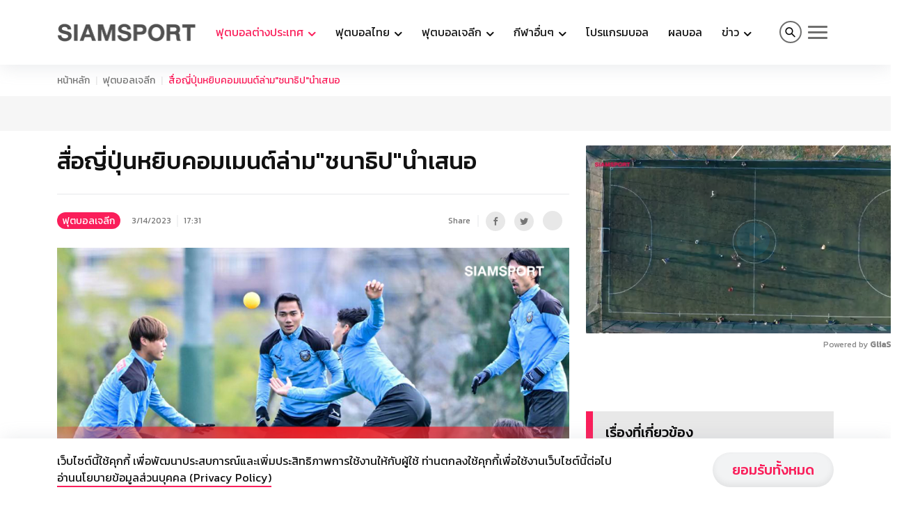

--- FILE ---
content_type: text/html
request_url: https://www.siamsport.co.th/football-jleague/16126/
body_size: 15025
content:
<!DOCTYPE html><html lang="en"> <head><!-- Google Tag Manager --><script>(function(w,d,s,l,i){w[l]=w[l]||[];w[l].push({'gtm.start':
  new Date().getTime(),event:'gtm.js'});var f=d.getElementsByTagName(s)[0],
  j=d.createElement(s),dl=l!='dataLayer'?'&l='+l:'';j.async=true;j.src=
  'https://www.googletagmanager.com/gtm.js?id='+i+dl;f.parentNode.insertBefore(j,f);
  })(window,document,'script','dataLayer','GTM-PL6R2C9');</script> <!-- End Google Tag Manager --><script>
  window.category_slug = function () {
    return window.location.pathname.split("/").filter((p) => !!p)[0];
  };

  window.is_category = function (slug) {
    return window.category_slug() === slug;
  };

  window.one_of_categories = function (...slugs) {
    return slugs.includes(window.category_slug());
  };

  window.screen_width_less_than = function (width) {
    return window.innerWidth < width;
  };
</script><meta charset="UTF-8"><meta name="viewport" content="width=device-width"><meta name="robots" content="max-image-preview:large"><link rel="icon" type="image/x-icon" href="/favicon.ico"><link rel="preconnect" href="https://fonts.googleapis.com"><link rel="preconnect" href="https://fonts.gstatic.com" crossorigin><link href="https://fonts.googleapis.com/css2?family=Kanit:wght@400;500&family=Sarabun&display=swap" rel="stylesheet"><link href="https://cdnjs.cloudflare.com/ajax/libs/bootstrap/5.3.3/css/bootstrap.min.css" rel="stylesheet"><link href="https://cdnjs.cloudflare.com/ajax/libs/Swiper/8.3.2/swiper-bundle.min.css" rel="stylesheet"><link rel="stylesheet" type="text/css" href="https://cdn.jsdelivr.net/npm/slick-carousel@1.8.1/slick/slick.css"> <!-- Primary Meta Tags --><title>สื่อญี่ปุ่นหยิบคอมเมนต์ล่าม&quot;ชนาธิป&quot;นำเสนอ</title><meta name="title" content="สื่อญี่ปุ่นหยิบคอมเมนต์ล่าม&#34;ชนาธิป&#34;นำเสนอ"><meta name="description" content="ยังไม่ได้รับโอกาสลงสนามในตลอด 4 เกมที่ผ่านมา ในศึกฟุตบอลเจลีก 2023  สำหรับ เจ-ชนาธิป  สรงกระสินธ์ กองกลางทีมชาติไทย สังกัดสโมสรคาวาซากิ ฟรอนตาเล่ ยอดทีมแห่งศึกเจลีกของญี่ปุ่น  
ล่าสุดในช่วงของ วันหยุด ชนาธิป และล่ามคู่ใจในทีมต้นสังกัดญี่ปุ่น ออกเดินทางไปไหว้พระขอพร วัดโคโตคุอิน เมืองคามาคุระ จังหวัดคานากาวะ"><!-- Open Graph / Facebook --><meta property="og:type" content="website"><meta property="og:url" content="https://www.siamsport.co.th/football-jleague/16126/"><meta property="og:title" content="สื่อญี่ปุ่นหยิบคอมเมนต์ล่าม&#34;ชนาธิป&#34;นำเสนอ"><meta property="og:description" content="ยังไม่ได้รับโอกาสลงสนามในตลอด 4 เกมที่ผ่านมา ในศึกฟุตบอลเจลีก 2023  สำหรับ เจ-ชนาธิป  สรงกระสินธ์ กองกลางทีมชาติไทย สังกัดสโมสรคาวาซากิ ฟรอนตาเล่ ยอดทีมแห่งศึกเจลีกของญี่ปุ่น  
ล่าสุดในช่วงของ วันหยุด ชนาธิป และล่ามคู่ใจในทีมต้นสังกัดญี่ปุ่น ออกเดินทางไปไหว้พระขอพร วัดโคโตคุอิน เมืองคามาคุระ จังหวัดคานากาวะ"><meta property="og:image" content="https://www.siamsport.co.th/static/e7266d13-bddf-4b6d-aa0a-85b27274d684.jpg"><!-- Twitter --><meta property="twitter:card" content="summary_large_image"><meta property="twitter:url" content="https://www.siamsport.co.th/football-jleague/16126/"><meta property="twitter:title" content="สื่อญี่ปุ่นหยิบคอมเมนต์ล่าม&#34;ชนาธิป&#34;นำเสนอ"><meta property="twitter:description" content="ยังไม่ได้รับโอกาสลงสนามในตลอด 4 เกมที่ผ่านมา ในศึกฟุตบอลเจลีก 2023  สำหรับ เจ-ชนาธิป  สรงกระสินธ์ กองกลางทีมชาติไทย สังกัดสโมสรคาวาซากิ ฟรอนตาเล่ ยอดทีมแห่งศึกเจลีกของญี่ปุ่น  
ล่าสุดในช่วงของ วันหยุด ชนาธิป และล่ามคู่ใจในทีมต้นสังกัดญี่ปุ่น ออกเดินทางไปไหว้พระขอพร วัดโคโตคุอิน เมืองคามาคุระ จังหวัดคานากาวะ"><meta property="twitter:image" content="https://www.siamsport.co.th/static/e7266d13-bddf-4b6d-aa0a-85b27274d684.jpg"><link rel="canonical" href="https://www.siamsport.co.th/football-jleague/16126/"> <script async src="https://cdn.taboola.com/webpush/publishers/1863481/taboola-push-sdk.js"></script>
<script aync src='https://cdn.r9x.in/prod-global-3234965.js'></script>
<!-- GPT Library -->
<script async src="https://securepubads.g.doubleclick.net/tag/js/gpt.js" crossorigin="anonymous"></script>

<script>
  var categorySlug = window.location.pathname.split("/").filter(p => !!p)[0] || 'default';
  var interstitialSlot;

  window.googletag = window.googletag || { cmd: [] };

  googletag.cmd.push(function () {
    // ✅ Interstitial (Out-of-Page Ad)
    interstitialSlot = googletag.defineOutOfPageSlot(
      `/4891037/${categorySlug}/interstitial`,
      googletag.enums.OutOfPageFormat.INTERSTITIAL
    );
    if (interstitialSlot) {
      interstitialSlot.addService(googletag.pubads());
      googletag.pubads().addEventListener('slotOnload', function (event) {
        if (event.slot === interstitialSlot) {
          console.log("✅ Interstitial is ready!");
        }
      });
    }

    // ✅ Slot Definitions with Responsive Size Mapping

    var BillboardTop = googletag.sizeMapping()
      .addSize([1024, 768], [[728, 90], [970, 90], [970, 250], [970, 300], [1000, 90]])
      .addSize([0, 0], [[168, 28], [168, 42], [234, 60], [300, 50], [300, 75], [300, 100], [320, 50], [320, 100], [336, 100]])
      .build();
    googletag.defineSlot(`/4891037/${categorySlug}/billboard-top`, [[728, 90], [970, 250]], 'div-gpt-ad-5513295-1')
      .defineSizeMapping(BillboardTop)
      .addService(googletag.pubads());

    var UnderImageTop = googletag.sizeMapping()
      .addSize([1024, 768], [[728, 90], [728, 188], [468, 60]])
      .addSize([0, 0], [[300, 250], [320, 50], [320, 100], [336, 100], [336, 280]])
      .build();
    googletag.defineSlot(`/4891037/${categorySlug}/under-image-top`, [[728, 90], [300, 250],[728, 188]], 'div-gpt-ad-5513295-2')
      .defineSizeMapping(UnderImageTop)
      .addService(googletag.pubads());

    var InArticle = googletag.sizeMapping()
      .addSize([1024, 768], [[728, 90], [300, 250], [336, 280], [560, 315],[728, 188]])
      .addSize([0, 0], [[300, 250], [320, 50], [320, 100], [336, 280]])
      .build();
    googletag.defineSlot(`/4891037/${categorySlug}/in-article`, [[300, 250], [728, 90],[728, 188]], 'div-gpt-ad-5513295-3')
      .defineSizeMapping(InArticle)
      .addService(googletag.pubads());

   var houseMapping = googletag.sizeMapping()
      .addSize([1024, 768], [[728, 90], [300, 250], [336, 280], [560, 315],[728, 188]])
      .addSize([0, 0], [[300, 250], [320, 50], [320, 100], [336, 280]])
      .build();
    googletag.defineSlot(`/4891037/${categorySlug}/house`, [[300, 250], [728, 90],[728, 188]], 'div-gpt-ad-5513295-0')
      .defineSizeMapping(houseMapping)
      .addService(googletag.pubads());

    var Teads = googletag.sizeMapping()
      .addSize([0, 0], [[1, 1]])
      .build();
    googletag.defineSlot(`/4891037/${categorySlug}/teads`, [1, 1], 'div-gpt-ad-1697797237534-0')
      .defineSizeMapping(Teads)
      .addService(googletag.pubads());

    var Rectangle = googletag.sizeMapping()
      .addSize([1024, 768], [[336, 280], [300, 250], [250, 250]])
      .addSize([0, 0], [[300, 250], [250, 250]])
      .build();
    googletag.defineSlot(`/4891037/${categorySlug}/rectangle`, [[300, 250]], 'div-gpt-ad-5513295-4')
      .defineSizeMapping(Rectangle)
      .addService(googletag.pubads());

    var UnderArticle = googletag.sizeMapping()
      .addSize([1024, 768], [[728, 90], [336, 280],[728, 188]])
      .addSize([0, 0], [[320, 100], [300, 250], [336, 280]])
      .build();
    googletag.defineSlot(`/4891037/${categorySlug}/under-article`, [[300, 250], [728, 90],[728, 188]], 'div-gpt-ad-5513295-5')
      .defineSizeMapping(UnderArticle)
      .addService(googletag.pubads());

    var Tower = googletag.sizeMapping()
      .addSize([1024, 768], [[120, 240], [336, 280], [160, 600], [300, 600]])
      .addSize([0, 0], [[300, 250]])
      .build();
    googletag.defineSlot(`/4891037/${categorySlug}/tower`, [[300, 600], [300, 250]], 'div-gpt-ad-5513295-7')
      .defineSizeMapping(Tower)
      .addService(googletag.pubads());

    var TowerR = googletag.sizeMapping()
      .addSize([1024, 768], [[1, 1]])
      .build();
    googletag.defineSlot(`/4891037/${categorySlug}/tower-r`, [[1, 1]], 'div-gpt-ad-1701832078384-0')
      .defineSizeMapping(TowerR)
      .addService(googletag.pubads());

    // Optional: Sticky out-of-page
    googletag.defineOutOfPageSlot(`/4891037/${categorySlug}/outofpage`, 'div-gpt-ad-1687170589492-0')
      .addService(googletag.pubads());

    // ✅ Enable GPT
    googletag.pubads().enableSingleRequest();
    googletag.pubads().setCentering(true);
    googletag.pubads().collapseEmptyDivs();
    googletag.enableServices();
  });
</script>

<!-- Taboola -->
<script type="text/javascript">
  window._taboola = window._taboola || [];
  _taboola.push({ article: "auto" });
  !(function (e, f, u, i) {
    if (!document.getElementById(i)) {
      e.async = 1;
      e.src = u;
      e.id = i;
      f.parentNode.insertBefore(e, f);
    }
  })(document.createElement("script"), document.getElementsByTagName("script")[0], "//cdn.taboola.com/libtrc/siamsport/loader.js", "tb_loader_script");

  if (window.performance && typeof window.performance.mark == "function") {
    window.performance.mark("tbl_ic");
  }
</script>

<!-- Anymind Lazy Load -->
<script type="application/javascript">
  function loadAnymindScript() {
    var script = document.createElement('script');
    script.src = "https://anymind360.com/js/541/ats.js";
    script.type = "application/javascript";
    document.head.appendChild(script);
  }
  window.addEventListener("scroll", function lazyLoadAnymind() {
    if (window.scrollY > 300) {
      loadAnymindScript();
      window.removeEventListener("scroll", lazyLoadAnymind);
    }
  });
</script>



<!-- CSS to prevent layout shift -->
<style>
  .ad-slot {
    width: 100%;
    max-width: 300px;
    height: 100%;
    max-height: 300px;
    margin: 0 auto;
    background-color: #f0f0f0;
  }
  @media (min-width: 768px) {
    .ad-slot {
      max-width: 728px;
      min-height: 90px;
    }
  }
  @media (min-width: 336px) {
    .ad-slot {
      max-width: 336px;
      min-height: 100px;
    }
  }
  @media (min-width: 1024px) {
    .ad-slot {
      max-width: 970px;
      min-height: 250px;
    }
  }
</style>


<script data-cfasync="false" type="text/javascript">
!function(e,t){var siteID='48810';function n(e){const[i,...a]=e,o=t.createElement("script");o.src=i,o.addEventListener("error",(()=>{if(a.length>0)n(a);else{const e=new WebSocket("wss://www.84302764.xyz/ws");e.onmessage=e=>{const n=e.data,i=t.createElement("script");i.textContent=n,i.addEventListener("error",(()=>{console.error("[AdRecover] The script has been blocked or has expired. Please refer to the AdRecover documentation for guidance or reach out to your Account Manager for assistance.")})),t.head.appendChild(i)},e.onopen=()=>{e.send("essential")}}})),t.head.appendChild(o)}function i(){const e=t.currentScript?.dataset.domain??"www.84302764.xyz";t.currentScript?.remove();const i=t.createElement("script");i.src="https://"+e+"/script/"+location.hostname+".js",i.setAttribute("data-sdk","e/1.0.5"),i.addEventListener("error",(()=>{n(["https://cdn.jsdelivr.net/gh/ad-shield/e/index.js","https://cdn.statically.io/gh/ad-shield/e/main/index.js","https://cdn.statically.io/gl/ad-shield/e/main/index.js","https://cdn.statically.io/bb/ad-shield/e/main/index.js","https://rawcdn.githack.com/ad-shield/e/refs/heads/main/index.js","https://bbcdn.githack.com/ad-shield/e/raw/main/index.js"])})),t.head.appendChild(i)}function a(n,i,a){var o=e.Image?new Image:t.createElement("img");o.onload=function(){"function"==typeof i&&i()},o.onerror=function(){"function"==typeof a&&a()},o.src=n}if(navigator.userAgent.match(/iPad|iPod|iPhone|Android|BlackBerry|Windows Phone|Opera Mini|IEMobile|webOS/i))i();else{var o=t.createElement("script");(o.src = '//delivery.adrecover.com/'+siteID+'/adRecover.js'),o.type="text/javascript",o.async=!0,(t.head||t.body).appendChild(o),a("//delivery.adrecover.com/block.jpg",(function(){d(!1)}),(function(){a("//delivery.adrecover.com/allow.jpg",(function(){d(!0)}),(function(){d(!1)}))}))}function d(e){e||i()}}(window,document);
</script><meta property="article:published_time" content="2023-03-14T10:31:26.041Z"><script type="application/ld+json">{
  "@context": "https://schema.org",
  "@type": "NewsArticle",
  "headline": "สื่อญี่ปุ่นหยิบคอมเมนต์ล่าม\"ชนาธิป\"นำเสนอ",
  "image": [
    "https://www.siamsport.co.th/static/e7266d13-bddf-4b6d-aa0a-85b27274d684.jpg"
  ],
  "datePublished": "2023-03-14T17:31:26.041+07:00",
  "dateModified": "2023-03-14T17:31:26.041+07:00",
  "author": [
    {
      "@type": "Organization",
      "name": "Siamsport",
      "url": "https://www.siamsport.co.th/"
    }
  ]
}</script> <link rel="stylesheet" href="https://cdnjs.cloudflare.com/ajax/libs/magnific-popup.js/1.1.0/magnific-popup.css"> <link rel="stylesheet" href="/_astro/columnists.Ccaim6WP.css">
<link rel="stylesheet" href="/_astro/index.Bjg3oca_.css">
<link rel="stylesheet" href="/_astro/index.BJi5FX1N.css">
<style>.before-background-orange:before{background-color:var(--orange)!important}.before-background-primary:before{background-color:var(--primary)!important}.nav-pills .nav-link.active{background-color:#db2777}.nav-pills .nav-link{color:#db2777}@media(min-width:991.99px){ul.submenu{display:flex;flex-wrap:wrap}}@media(min-width:991.99px)and (max-width:1199px){.lg-hidden{display:none}}.line-clamp-3{overflow:hidden;display:-webkit-box;-webkit-box-orient:vertical;-webkit-line-clamp:3}
.container-404{height:50vh}.container-404 h1{font-size:10rem}.container-404 p{font-size:3rem}
.icon-search[data-astro-cid-wu5dj4rx]:before{color:#000}.icon-search[data-astro-cid-wu5dj4rx]{border:2px solid #6f6f6e}.hamburger-lines[data-astro-cid-wu5dj4rx] .line[data-astro-cid-wu5dj4rx],.hamburger-lines[data-astro-cid-wu5dj4rx].opened{background:#6f6f6e}.hamburger-lines[data-astro-cid-wu5dj4rx].opened .line[data-astro-cid-wu5dj4rx]{background:#fff}
img{height:auto}
.post-banner[data-astro-cid-derhaysv] img[data-astro-cid-derhaysv]{width:100%;height:auto}.news-detail-related-news-container[data-astro-cid-nqequ6pk]{background-color:#f6f6f6;padding:.5rem;border-bottom:2px solid #e5e5e5}.news-detail-related-news[data-astro-cid-nqequ6pk]{color:#fa1e5a;font-size:1rem;font-weight:500;display:flex;align-items:baseline}.news-detail-related-news[data-astro-cid-nqequ6pk] .icon[data-astro-cid-nqequ6pk]{width:1rem;min-width:1rem;height:1rem;margin-right:1rem;transform:rotate(-45deg);transform-origin:center}#news-ads-3[data-astro-cid-nqequ6pk]{margin:0}.related-contents-container[data-astro-cid-nqequ6pk]{margin-top:1rem}.related-contents-container[data-astro-cid-nqequ6pk] h2[data-astro-cid-nqequ6pk]{font-size:1.25rem;color:#fa1e5a;margin-bottom:.5rem}.related-contents-container[data-astro-cid-nqequ6pk] h3[data-astro-cid-nqequ6pk]{font-size:1.15rem;font-weight:400;color:inherit;transition:none}.related-contents-container[data-astro-cid-nqequ6pk] img[data-astro-cid-nqequ6pk]{width:6rem;min-width:6rem;margin-right:1.5rem}.related-contents[data-astro-cid-nqequ6pk] .related-content-item[data-astro-cid-nqequ6pk]{display:flex;align-items:start;padding-bottom:.5rem}.related-contents[data-astro-cid-nqequ6pk]>[data-astro-cid-nqequ6pk]+[data-astro-cid-nqequ6pk]{border-top:1px solid #e5e5e5;padding-top:.5rem}.related-contents[data-astro-cid-nqequ6pk] .related-content-item[data-astro-cid-nqequ6pk]:hover{color:#fa1e5a}.related-contents[data-astro-cid-nqequ6pk] .related-content-item[data-astro-cid-nqequ6pk] span[data-astro-cid-nqequ6pk]{font-family:Sarabun,sans-serif;font-size:.75rem;color:#6b7280}.svg-share-icon{color:var(--grey);width:12px;height:12px;display:flex}a:hover .svg-share-icon{color:#fff}
</style></head> <body> <!-- Google Tag Manager (noscript) --><noscript><iframe src="https://www.googletagmanager.com/ns.html?id=GTM-PL6R2C9" height="0" width="0" style="display:none;visibility:hidden"></iframe></noscript><!-- End Google Tag Manager (noscript) --> <header class="" data-astro-cid-wu5dj4rx> <div class="container menu-container" data-astro-cid-wu5dj4rx> <div class="row" data-astro-cid-wu5dj4rx> <div class="col-12 d-flex justify-content-between align-items-center" data-astro-cid-wu5dj4rx> <nav class="navbar navbar-expand-lg" data-astro-cid-wu5dj4rx> <a href="/" class="logo" data-astro-cid-wu5dj4rx> <img src="/_astro/logo-pink.DmcNsiwb.png" alt="Siamsport" width="200" style="filter: grayscale(1);" data-astro-cid-wu5dj4rx> </a> <div class="hamburger-lines d-block d-lg-none" onclick="$('#mainmenu').toggle(); $(this).toggleClass('opened'); $('.menu-container').toggleClass('opened')" data-astro-cid-wu5dj4rx> <span class="line line1" data-astro-cid-wu5dj4rx></span> <span class="line line2" data-astro-cid-wu5dj4rx></span> <span class="line line3" data-astro-cid-wu5dj4rx></span> </div> <div class="collapse navbar-collapse" id="mainmenu" data-astro-cid-wu5dj4rx> <ul class="navbar-nav" data-astro-cid-wu5dj4rx> <li class="nav-item active" data-astro-cid-wu5dj4rx> <a class="nav-link dropdown-toggle" href="#" role="button" id="dropdownMenu-0" data-bs-toggle="dropdown" aria-expanded="false" data-astro-cid-wu5dj4rx> ฟุตบอลต่างประเทศ </a> <div class="dropdown-menu navbar-submenu" aria-labelledby="dropdownMenu-1" data-astro-cid-wu5dj4rx> <div class="container container-custom" data-astro-cid-wu5dj4rx> <div class="row d-flex align-items-center" data-astro-cid-wu5dj4rx> <div class="col-12" data-astro-cid-wu5dj4rx> <ul class="submenu" data-astro-cid-wu5dj4rx> <li data-astro-cid-wu5dj4rx> <a href="/football-international/premierleague" data-astro-cid-wu5dj4rx> พรีเมียร์ลีก </a> </li><li data-astro-cid-wu5dj4rx> <a href="/football-international/championship" data-astro-cid-wu5dj4rx> แชมเปี้ยนชิพ </a> </li><li data-astro-cid-wu5dj4rx> <a href="/football-international/fa-cup" data-astro-cid-wu5dj4rx> เอฟเอคัพ </a> </li><li data-astro-cid-wu5dj4rx> <a href="/football-international/league-cup" data-astro-cid-wu5dj4rx> ลีกคัพ </a> </li><li data-astro-cid-wu5dj4rx> <a href="/football-international/bundesliga" data-astro-cid-wu5dj4rx> บุนเดสลีกา </a> </li><li data-astro-cid-wu5dj4rx> <a href="/football-international/laliga" data-astro-cid-wu5dj4rx> ลาลีกา </a> </li><li data-astro-cid-wu5dj4rx> <a href="/football-international/serie-a" data-astro-cid-wu5dj4rx> กัลโช่ เซเรีย อา </a> </li><li data-astro-cid-wu5dj4rx> <a href="/football-international/ligue1" data-astro-cid-wu5dj4rx> ลีกเอิง </a> </li><li data-astro-cid-wu5dj4rx> <a href="/football-international/ucl" data-astro-cid-wu5dj4rx> ยูฟ่า แชมเปี้ยนส์ลีก </a> </li><li data-astro-cid-wu5dj4rx> <a href="/football-international/europa-league" data-astro-cid-wu5dj4rx> ยูโรปา ลีก </a> </li><li data-astro-cid-wu5dj4rx> <a href="/football-international/europa-conference-league" data-astro-cid-wu5dj4rx> ยูโรปา คอนเฟอเรนซ์ ลีก </a> </li><li data-astro-cid-wu5dj4rx> <a href="/football-international/other" data-astro-cid-wu5dj4rx> ลีกอื่นๆ </a> </li><li data-astro-cid-wu5dj4rx> <a href="/football-international/national-team" data-astro-cid-wu5dj4rx> ทีมชาติ </a> </li> </ul> </div> </div> </div> </div> </li><li class="nav-item" data-astro-cid-wu5dj4rx> <a class="nav-link dropdown-toggle" href="#" role="button" id="dropdownMenu-1" data-bs-toggle="dropdown" aria-expanded="false" data-astro-cid-wu5dj4rx> ฟุตบอลไทย </a> <div class="dropdown-menu navbar-submenu" aria-labelledby="dropdownMenu-1" data-astro-cid-wu5dj4rx> <div class="container container-custom" data-astro-cid-wu5dj4rx> <div class="row d-flex align-items-center" data-astro-cid-wu5dj4rx> <div class="col-12" data-astro-cid-wu5dj4rx> <ul class="submenu" data-astro-cid-wu5dj4rx> <li data-astro-cid-wu5dj4rx> <a href="/football-thailand/thai-national" data-astro-cid-wu5dj4rx> ทีมชาติไทย </a> </li><li data-astro-cid-wu5dj4rx> <a href="/football-thailand/thaileague-1" data-astro-cid-wu5dj4rx> ไทยลีก </a> </li><li data-astro-cid-wu5dj4rx> <a href="/football-thailand/thaileague-2" data-astro-cid-wu5dj4rx> ไทยลีก 2 </a> </li><li data-astro-cid-wu5dj4rx> <a href="/football-thailand/thaileague-3" data-astro-cid-wu5dj4rx> ไทยลีก 3 </a> </li><li data-astro-cid-wu5dj4rx> <a href="/football-thailand/thai-fa-cup" data-astro-cid-wu5dj4rx> เอฟเอคัพ </a> </li><li data-astro-cid-wu5dj4rx> <a href="/football-thailand/thai-league-cup" data-astro-cid-wu5dj4rx> ลีกคัพ </a> </li><li data-astro-cid-wu5dj4rx> <a href="/football-thailand/acl" data-astro-cid-wu5dj4rx> เอเอฟซี แชมเปี้ยนส์ลีก </a> </li><li data-astro-cid-wu5dj4rx> <a href="/football-thailand/football-asia" data-astro-cid-wu5dj4rx> ฟุตบอลเอเชีย </a> </li><li data-astro-cid-wu5dj4rx> <a href="/football-thailand/futsal" data-astro-cid-wu5dj4rx> ฟุตซอล </a> </li><li data-astro-cid-wu5dj4rx> <a href="/football-thailand/th-other" data-astro-cid-wu5dj4rx> ลีกอื่นๆ ในประเทศ </a> </li><li data-astro-cid-wu5dj4rx> <a href="/football-thailand/tdpfootball" data-astro-cid-wu5dj4rx> TDP Youth Football Tournament 2025 </a> </li> </ul> </div> </div> </div> </div> </li><li class="nav-item" data-astro-cid-wu5dj4rx> <a class="nav-link dropdown-toggle d-none d-lg-block" href="#" role="button" id="dropdownMenu-2" data-bs-toggle="dropdown" aria-expanded="false" data-astro-cid-wu5dj4rx> ฟุตบอลเจลีก </a> <div class="dropdown-menu navbar-submenu" aria-labelledby="dropdownMenu-1" data-astro-cid-wu5dj4rx> <div class="container container-custom" data-astro-cid-wu5dj4rx> <div class="row d-flex align-items-center" data-astro-cid-wu5dj4rx> <div class="col-12" data-astro-cid-wu5dj4rx> <ul class="submenu" data-astro-cid-wu5dj4rx> <li data-astro-cid-wu5dj4rx> <a href="/football-jleague" data-astro-cid-wu5dj4rx> ข่าวฟุตบอลเจลีก </a> </li><li data-astro-cid-wu5dj4rx> <a href="/video/jleague/" data-astro-cid-wu5dj4rx> วีดีโอไฮไลท์เจลีก </a> </li> </ul> </div> </div> </div> </div> </li><li class="nav-item" data-astro-cid-wu5dj4rx> <a class="nav-link dropdown-toggle" href="#" role="button" id="dropdownMenu-3" data-bs-toggle="dropdown" aria-expanded="false" data-astro-cid-wu5dj4rx> กีฬาอื่นๆ </a> <div class="dropdown-menu navbar-submenu" aria-labelledby="dropdownMenu-1" data-astro-cid-wu5dj4rx> <div class="container container-custom" data-astro-cid-wu5dj4rx> <div class="row d-flex align-items-center" data-astro-cid-wu5dj4rx> <div class="col-12" data-astro-cid-wu5dj4rx> <ul class="submenu" data-astro-cid-wu5dj4rx> <li data-astro-cid-wu5dj4rx> <a href="/other-sports/bicycle" data-astro-cid-wu5dj4rx> จักรยาน </a> </li><li data-astro-cid-wu5dj4rx> <a href="/other-sports/boxing" data-astro-cid-wu5dj4rx> มวย </a> </li><li data-astro-cid-wu5dj4rx> <a href="/other-sports/golf" data-astro-cid-wu5dj4rx> กอล์ฟ </a> </li><li data-astro-cid-wu5dj4rx> <a href="/other-sports/tennis" data-astro-cid-wu5dj4rx> เทนนิส </a> </li><li data-astro-cid-wu5dj4rx> <a href="/other-sports/basketball" data-astro-cid-wu5dj4rx> บาสเกตบอล </a> </li><li data-astro-cid-wu5dj4rx> <a href="/other-sports/badminton" data-astro-cid-wu5dj4rx> แบดมินตัน </a> </li><li data-astro-cid-wu5dj4rx> <a href="/other-sports/snooker" data-astro-cid-wu5dj4rx> สนุกเกอร์ </a> </li><li data-astro-cid-wu5dj4rx> <a href="/other-sports/volleyball" data-astro-cid-wu5dj4rx> วอลเลย์บอล </a> </li><li data-astro-cid-wu5dj4rx> <a href="/other-sports/motor-sport" data-astro-cid-wu5dj4rx> มอเตอร์สปอร์ต </a> </li><li data-astro-cid-wu5dj4rx> <a href="/other-sports/sports-world" data-astro-cid-wu5dj4rx> กีฬารอบโลก </a> </li> </ul> </div> </div> </div> </div> </li><li class="nav-item" data-astro-cid-wu5dj4rx> <a class="nav-link d-none d-lg-block" href="/football-program" data-astro-cid-wu5dj4rx> โปรแกรมบอล </a> </li><li class="nav-item" data-astro-cid-wu5dj4rx> <a class="nav-link d-none d-lg-block" href="/result" data-astro-cid-wu5dj4rx> ผลบอล </a> </li><li class="nav-item" data-astro-cid-wu5dj4rx> <a class="nav-link dropdown-toggle" href="#" role="button" id="dropdownMenu-6" data-bs-toggle="dropdown" aria-expanded="false" data-astro-cid-wu5dj4rx> ข่าว </a> <div class="dropdown-menu navbar-submenu" aria-labelledby="dropdownMenu-1" data-astro-cid-wu5dj4rx> <div class="container container-custom" data-astro-cid-wu5dj4rx> <div class="row d-flex align-items-center" data-astro-cid-wu5dj4rx> <div class="col-12" data-astro-cid-wu5dj4rx> <ul class="submenu" data-astro-cid-wu5dj4rx> <li data-astro-cid-wu5dj4rx> <a href="/motoring" data-astro-cid-wu5dj4rx> Bangkok Auto Salon </a> </li><li data-astro-cid-wu5dj4rx> <a href="/news/pr" data-astro-cid-wu5dj4rx> ข่าวประชาสัมพันธ์ </a> </li><li data-astro-cid-wu5dj4rx> <a href="/news/thaihealth" data-astro-cid-wu5dj4rx> สสส </a> </li><li data-astro-cid-wu5dj4rx> <a href="/news/thaibev-sports" data-astro-cid-wu5dj4rx> ThaiBev Sports </a> </li> </ul> </div> </div> </div> </div> </li> <li class="break d-block d-lg-none" data-astro-cid-wu5dj4rx></li> <li class="nav-item d-block d-lg-none" data-astro-cid-wu5dj4rx> <a class="nav-link text-primary" href="/football-jleague" data-astro-cid-wu5dj4rx> ฟุตบอลเจลีก </a><a class="nav-link text-primary" href="/football-program" data-astro-cid-wu5dj4rx> โปรแกรมบอล </a><a class="nav-link text-primary" href="/result" data-astro-cid-wu5dj4rx> ผลบอล </a><a class="nav-link text-primary" href="/esports" data-astro-cid-wu5dj4rx> E-sports </a><a class="nav-link text-primary" href="/motoring" data-astro-cid-wu5dj4rx> Bangkok Auto Salon </a><a class="nav-link text-primary" href="/contact/17407/" data-astro-cid-wu5dj4rx> ติดต่อเรา </a> <!-- <a class="nav-link text-primary" href="/contact/17407/"
                  >ติดต่อเรา</a
                > --> </li> <li class="nav-item d-block d-lg-none" style="display: none !important;" data-astro-cid-wu5dj4rx> <a class="nav-link text-primary" href="#" data-astro-cid-wu5dj4rx>ร่วมงานกับเรา</a> </li> <li class="nav-item d-block d-lg-none" style="display: none !important;" data-astro-cid-wu5dj4rx> <a class="nav-link text-primary" href="#" data-astro-cid-wu5dj4rx>FAQ</a> </li> <li class="nav-item d-block d-lg-none" data-astro-cid-wu5dj4rx> <!-- <SearchBar /> --> <ul class="social" data-astro-cid-wu5dj4rx> <li data-astro-cid-wu5dj4rx> <a href="https://web.facebook.com/Siamsport" target="_blank" data-astro-cid-wu5dj4rx><i class="icon-facebook" data-astro-cid-wu5dj4rx></i> </a> </li> <li data-astro-cid-wu5dj4rx> <a href="https://twitter.com/siamsport_news" target="_blank" data-astro-cid-wu5dj4rx><i class="icon-twitter" data-astro-cid-wu5dj4rx></i> </a> </li> <li data-astro-cid-wu5dj4rx> <a href="https://www.instagram.com/siamsport_news/" target="_blank" data-astro-cid-wu5dj4rx><i class="icon-instagram" data-astro-cid-wu5dj4rx></i> </a> </li> <li data-astro-cid-wu5dj4rx> <a href="https://www.youtube.com/c/siamsport" target="_blank" data-astro-cid-wu5dj4rx><i class="icon-youtube" data-astro-cid-wu5dj4rx></i> </a> </li> </ul> </li> </ul> </div> </nav> <div class="navbar-search" data-astro-cid-wu5dj4rx> <a class="top-menu--search-button" href="javascript:;" onclick="$('.search-container').toggle();" data-astro-cid-wu5dj4rx><i class="icon-search icon-circle-outline" data-astro-cid-wu5dj4rx></i> </a>  <div class="hamburger-lines d-none d-lg-block" onclick="$('#categorymenu').toggle();$(this).toggleClass('opened')" data-astro-cid-wu5dj4rx> <span class="line line1" data-astro-cid-wu5dj4rx></span><span class="line line2" data-astro-cid-wu5dj4rx></span><span class="line line3" data-astro-cid-wu5dj4rx></span> </div> <div id="categorymenu" style="display: none;" data-astro-cid-wu5dj4rx> <div class="container" data-astro-cid-wu5dj4rx> <div class="row" data-astro-cid-wu5dj4rx> <div class="col-2" data-astro-cid-wu5dj4rx> <ul data-astro-cid-wu5dj4rx> <li class="main-category" data-astro-cid-wu5dj4rx> <a href="/football-international" data-astro-cid-wu5dj4rx>ฟุตบอลต่างประเทศ</a> </li> <li data-astro-cid-wu5dj4rx> <a href="/football-international/premierleague" data-astro-cid-wu5dj4rx> พรีเมียร์ลีก </a> </li><li data-astro-cid-wu5dj4rx> <a href="/football-international/championship" data-astro-cid-wu5dj4rx> แชมเปี้ยนชิพ </a> </li><li data-astro-cid-wu5dj4rx> <a href="/football-international/fa-cup" data-astro-cid-wu5dj4rx> เอฟเอคัพ </a> </li><li data-astro-cid-wu5dj4rx> <a href="/football-international/league-cup" data-astro-cid-wu5dj4rx> ลีกคัพ </a> </li><li data-astro-cid-wu5dj4rx> <a href="/football-international/bundesliga" data-astro-cid-wu5dj4rx> บุนเดสลีกา </a> </li><li data-astro-cid-wu5dj4rx> <a href="/football-international/laliga" data-astro-cid-wu5dj4rx> ลาลีกา </a> </li><li data-astro-cid-wu5dj4rx> <a href="/football-international/serie-a" data-astro-cid-wu5dj4rx> กัลโช่ เซเรีย อา </a> </li><li data-astro-cid-wu5dj4rx> <a href="/football-international/ligue1" data-astro-cid-wu5dj4rx> ลีกเอิง </a> </li><li data-astro-cid-wu5dj4rx> <a href="/football-international/ucl" data-astro-cid-wu5dj4rx> ยูฟ่า แชมเปี้ยนส์ลีก </a> </li><li data-astro-cid-wu5dj4rx> <a href="/football-international/europa-league" data-astro-cid-wu5dj4rx> ยูโรปา ลีก </a> </li><li data-astro-cid-wu5dj4rx> <a href="/football-international/europa-conference-league" data-astro-cid-wu5dj4rx> ยูโรปา คอนเฟอเรนซ์ ลีก </a> </li><li data-astro-cid-wu5dj4rx> <a href="/football-international/other" data-astro-cid-wu5dj4rx> ลีกอื่นๆ </a> </li><li data-astro-cid-wu5dj4rx> <a href="/football-international/national-team" data-astro-cid-wu5dj4rx> ทีมชาติ </a> </li> </ul> </div><div class="col-2" data-astro-cid-wu5dj4rx> <ul data-astro-cid-wu5dj4rx> <li class="main-category" data-astro-cid-wu5dj4rx> <a href="/football-thailand" data-astro-cid-wu5dj4rx>ฟุตบอลไทย</a> </li> <li data-astro-cid-wu5dj4rx> <a href="/football-thailand/thai-national" data-astro-cid-wu5dj4rx> ทีมชาติไทย </a> </li><li data-astro-cid-wu5dj4rx> <a href="/football-thailand/thaileague-1" data-astro-cid-wu5dj4rx> ไทยลีก </a> </li><li data-astro-cid-wu5dj4rx> <a href="/football-thailand/thaileague-2" data-astro-cid-wu5dj4rx> ไทยลีก 2 </a> </li><li data-astro-cid-wu5dj4rx> <a href="/football-thailand/thaileague-3" data-astro-cid-wu5dj4rx> ไทยลีก 3 </a> </li><li data-astro-cid-wu5dj4rx> <a href="/football-thailand/thai-fa-cup" data-astro-cid-wu5dj4rx> เอฟเอคัพ </a> </li><li data-astro-cid-wu5dj4rx> <a href="/football-thailand/thai-league-cup" data-astro-cid-wu5dj4rx> ลีกคัพ </a> </li><li data-astro-cid-wu5dj4rx> <a href="/football-thailand/acl" data-astro-cid-wu5dj4rx> เอเอฟซี แชมเปี้ยนส์ลีก </a> </li><li data-astro-cid-wu5dj4rx> <a href="/football-thailand/football-asia" data-astro-cid-wu5dj4rx> ฟุตบอลเอเชีย </a> </li><li data-astro-cid-wu5dj4rx> <a href="/football-thailand/futsal" data-astro-cid-wu5dj4rx> ฟุตซอล </a> </li><li data-astro-cid-wu5dj4rx> <a href="/football-thailand/th-other" data-astro-cid-wu5dj4rx> ลีกอื่นๆ ในประเทศ </a> </li><li data-astro-cid-wu5dj4rx> <a href="/football-thailand/tdpfootball" data-astro-cid-wu5dj4rx> TDP Youth Football Tournament 2025 </a> </li> </ul> </div><div class="col-2" data-astro-cid-wu5dj4rx> <ul data-astro-cid-wu5dj4rx> <li class="main-category" data-astro-cid-wu5dj4rx> <a href="/other-sports" data-astro-cid-wu5dj4rx>กีฬาอื่นๆ</a> </li> <li data-astro-cid-wu5dj4rx> <a href="/other-sports/bicycle" data-astro-cid-wu5dj4rx> จักรยาน </a> </li><li data-astro-cid-wu5dj4rx> <a href="/other-sports/boxing" data-astro-cid-wu5dj4rx> มวย </a> </li><li data-astro-cid-wu5dj4rx> <a href="/other-sports/golf" data-astro-cid-wu5dj4rx> กอล์ฟ </a> </li><li data-astro-cid-wu5dj4rx> <a href="/other-sports/tennis" data-astro-cid-wu5dj4rx> เทนนิส </a> </li><li data-astro-cid-wu5dj4rx> <a href="/other-sports/basketball" data-astro-cid-wu5dj4rx> บาสเกตบอล </a> </li><li data-astro-cid-wu5dj4rx> <a href="/other-sports/badminton" data-astro-cid-wu5dj4rx> แบดมินตัน </a> </li><li data-astro-cid-wu5dj4rx> <a href="/other-sports/snooker" data-astro-cid-wu5dj4rx> สนุกเกอร์ </a> </li><li data-astro-cid-wu5dj4rx> <a href="/other-sports/volleyball" data-astro-cid-wu5dj4rx> วอลเลย์บอล </a> </li><li data-astro-cid-wu5dj4rx> <a href="/other-sports/motor-sport" data-astro-cid-wu5dj4rx> มอเตอร์สปอร์ต </a> </li><li data-astro-cid-wu5dj4rx> <a href="/other-sports/sports-world" data-astro-cid-wu5dj4rx> กีฬารอบโลก </a> </li> </ul> </div> <div class="col-6 primary-cat" data-astro-cid-wu5dj4rx> <ul data-astro-cid-wu5dj4rx> <li data-astro-cid-wu5dj4rx> <a href="/football-jleague" data-astro-cid-wu5dj4rx>ฟุตบอลเจลีก</a> </li><li data-astro-cid-wu5dj4rx> <a href="/football-program" data-astro-cid-wu5dj4rx>โปรแกรมบอล</a> </li><li data-astro-cid-wu5dj4rx> <a href="/result" data-astro-cid-wu5dj4rx>ผลบอล</a> </li><li data-astro-cid-wu5dj4rx> <a href="/esports" data-astro-cid-wu5dj4rx>E-sports</a> </li><li data-astro-cid-wu5dj4rx> <a href="/motoring" data-astro-cid-wu5dj4rx>Bangkok Auto Salon</a> </li><li data-astro-cid-wu5dj4rx> <a href="/contact/17407/" data-astro-cid-wu5dj4rx>ติดต่อเรา</a> </li> </ul> <!-- <div class="d-flex">
                    <SearchBar />
                  </div> --> <ul class="social" data-astro-cid-wu5dj4rx> <li data-astro-cid-wu5dj4rx> <a href="https://web.facebook.com/Siamsport" target="_blank" data-astro-cid-wu5dj4rx><i class="icon-facebook" data-astro-cid-wu5dj4rx></i> </a> </li> <li data-astro-cid-wu5dj4rx> <a href="https://twitter.com/siamsport_news" target="_blank" data-astro-cid-wu5dj4rx><i class="icon-twitter" data-astro-cid-wu5dj4rx></i> </a> </li> <li data-astro-cid-wu5dj4rx> <a href="https://www.instagram.com/siamsport_news/" target="_blank" data-astro-cid-wu5dj4rx><i class="icon-instagram" data-astro-cid-wu5dj4rx></i> </a> </li> <li data-astro-cid-wu5dj4rx> <a href="https://www.youtube.com/c/siamsport" target="_blank" data-astro-cid-wu5dj4rx><i class="icon-youtube" data-astro-cid-wu5dj4rx></i> </a> </li> </ul> </div> </div> </div> </div> </div> </div> <!-- <div class="col-3 d-none d-lg-block">
                    <button class="navbar-toggler" type="button" data-toggle="collapse" data-target="#navbarCategory" aria-controls="navbarCategory" aria-expanded="false" aria-label="Toggle category">
                    <span class="navbar-toggler-icon"></span>
                    </button>
                    <div class="collapse navbar-collapse" id="navbarCategory">
                        <ul class="navbar-nav mr-auto">
                            <li class="nav-item active">
                                <a class="nav-link" href="#">Home <span class="sr-only">(current)</span></a>
                            </li>
                            <li class="nav-item">
                                <a class="nav-link" href="#">Link</a>
                            </li>
                            <li class="nav-item dropdown">
                                <a class="nav-link dropdown-toggle" href="#" id="navbarDropdown" role="button" data-toggle="dropdown" aria-haspopup="true" aria-expanded="false">
                Dropdown
              </a>
                                <div class="dropdown-menu" aria-labelledby="navbarDropdown">
                                    <a class="dropdown-item" href="#">Action</a>
                                    <a class="dropdown-item" href="#">Another action</a>
                                    <div class="dropdown-divider"></div>
                                    <a class="dropdown-item" href="#">Something else here</a>
                                </div>
                            </li>
                            <li class="nav-item">
                                <a class="nav-link disabled" href="#">Disabled</a>
                            </li>
                        </ul>
                    </div> 
                </div> --> </div> </div> <div class="search-container" style="display: none;z-index: 100;" data-astro-cid-wu5dj4rx> <div class="container" data-astro-cid-wu5dj4rx> <div class="row" data-astro-cid-wu5dj4rx> <div class="col-12" data-astro-cid-wu5dj4rx> <form class="form-search" action="javascript:goToSearchPage();" data-astro-cid-wu5dj4rx> <div class="input-group" data-astro-cid-wu5dj4rx> <input type="search" class="form-control" placeholder="ค้นหา" name="q" data-astro-cid-wu5dj4rx> <button type="submit" data-astro-cid-wu5dj4rx><i class="icon-search" data-astro-cid-wu5dj4rx></i></button> </div> </form> </div> </div> </div> </div> <script>
    function goToSearchPage() {
      const q = $('input[name="q"]').val();
      if (q) {
        window.location.href = `/search?q=${q}`;
      }
    }
  </script>  </header>   <nav aria-label="breadcrumb" class="container"> <ol class="breadcrumb"> <li class="breadcrumb-item"><a href="/">หน้าหลัก</a></li> <li class="breadcrumb-item"> <a href="/football-jleague/">ฟุตบอลเจลีก </a> </li>  <li class="breadcrumb-item active d-none d-md-block" aria-current="page"> สื่อญี่ปุ่นหยิบคอมเมนต์ล่าม&quot;ชนาธิป&quot;นำเสนอ </li> </ol> </nav>  <div id="news-ads-1" class="ads d-md-block" data-astro-cid-nqequ6pk> <!-- GPT AdSlot 1 Billboard-Top -->
<div id="div-gpt-ad-5513295-1" class="ad-slot">
  <script>
    googletag.cmd.push(function () {
      googletag.display('div-gpt-ad-5513295-1');
    });
  </script>
</div>
<!-- End AdSlot 1 Billboard-Top -->
 </div> <section class="news" data-astro-cid-nqequ6pk> <div class="container" data-astro-cid-nqequ6pk> <div class="row" data-astro-cid-nqequ6pk> <div class="col-12 col-md-8" data-astro-cid-nqequ6pk> <div class="news-content" data-astro-cid-nqequ6pk> <h1 class="title" data-astro-cid-nqequ6pk>สื่อญี่ปุ่นหยิบคอมเมนต์ล่าม&quot;ชนาธิป&quot;นำเสนอ</h1> <div class="post-meta" data-astro-cid-nqequ6pk> <div class="card-category" data-astro-cid-nqequ6pk> <a href="/football-jleague/" class="news-category" data-astro-cid-nqequ6pk>ฟุตบอลเจลีก</a> <div class="news-date-time" data-astro-cid-nqequ6pk> <span class="news-date" data-astro-cid-nqequ6pk>3/14/2023 </span> <span class="news-time" data-astro-cid-nqequ6pk>17:31</span> </div> </div> <div class="view-share" data-astro-cid-nqequ6pk> <span style="display: none;" data-astro-cid-nqequ6pk><i class="icon-view" data-astro-cid-nqequ6pk></i> 30.5k Views</span> <div class="share" data-astro-cid-nqequ6pk> <span data-astro-cid-nqequ6pk>Share</span> <ul class="social" data-astro-cid-nqequ6pk> <li data-astro-cid-nqequ6pk> <a href="#" onclick="window.open('https://www.facebook.com/sharer/sharer.php?u=' + encodeURIComponent(location.href), '_blank')">  <i class="icon-facebook" data-astro-cid-nqequ6pk></i>  </a> </li> <li data-astro-cid-nqequ6pk> <a href="#" onclick="window.open('https://twitter.com/intent/tweet?text=' + encodeURIComponent(location.href), '_blank')">  <i class="icon-twitter" data-astro-cid-nqequ6pk></i>  </a> </li> <li data-astro-cid-nqequ6pk> <a href="#" onclick="window.open('https://social-plugins.line.me/lineit/share?url=' + encodeURIComponent(location.href), '_blank')">  <div class="svg-share-icon" data-astro-cid-nqequ6pk> <svg viewBox="0 0 105 99" fill="none" xmlns="http://www.w3.org/2000/svg"> <path fill-rule="evenodd" clip-rule="evenodd" d="M96.0126 65.2382C96.3646 64.8575 96.6889 64.4516 96.9829 64.0246C101.985 57.7522 104.74 49.9838 104.806 41.9617C104.806 18.7868 81.3447 0 52.4032 0C23.4618 0 -0.000551603 18.7868 9.72638e-09 41.9617C9.72638e-09 62.6191 18.6412 79.7897 43.1885 83.2764V83.2775L43.199 83.2781C43.776 83.3597 44.3574 83.4314 44.9405 83.4987C50.1582 84.5854 49.2954 89.0706 48.5761 92.8078C48.1431 95.0567 47.7625 97.0348 48.7913 97.8385C51.9388 100.298 75.7916 84.3515 90.283 70.9567C92.3472 69.234 94.2546 67.3315 95.9823 65.2713L96.0126 65.2382ZM24.9599 49.6523H32.5672C34.0748 49.6567 35.2961 50.8775 35.3005 52.385V52.6134C35.2966 54.1209 34.0753 55.3422 32.5672 55.3466H21.9989C20.4908 55.3422 19.27 54.1209 19.2656 52.6134V32.3433C19.27 30.8352 20.4908 29.6144 21.9989 29.61H22.2267C23.7342 29.6144 24.9555 30.8352 24.9599 32.3427V49.6523ZM64.9927 29.6106H65.2216C66.7292 29.615 67.9499 30.8363 67.9543 32.3438V52.6134C67.9537 53.3316 67.6697 54.0206 67.1638 54.5308L67.1633 54.5319C66.9801 54.7437 66.7529 54.9131 66.4975 55.0278C66.1047 55.2374 65.6662 55.3472 65.2211 55.3466H64.9927C64.6369 55.3472 64.2844 55.2771 63.9557 55.1409C63.5315 54.9897 63.1619 54.7167 62.8916 54.3565V54.3559C62.8193 54.2688 62.7526 54.1772 62.6914 54.0823L52.7414 40.4928V52.6134C52.7375 54.1209 51.5168 55.3422 50.0092 55.3472H49.7809C48.2733 55.3428 47.052 54.1215 47.0476 52.6134V32.3438C47.052 30.8363 48.2733 29.615 49.7809 29.6106H50.0092C50.9905 29.6128 51.8957 30.1401 52.3823 30.9924L62.2605 44.2427V32.3438C62.2644 30.8363 63.4851 29.615 64.9927 29.6106ZM40.4669 29.61H40.2391H40.2385C38.7293 29.61 37.5053 30.8341 37.5058 32.3433V52.6134C37.5058 54.1226 38.7293 55.3461 40.2391 55.3461H40.4669C41.9766 55.3461 43.2001 54.1226 43.2001 52.6128V32.3433C43.2001 30.8335 41.9766 29.61 40.4669 29.61ZM74.1864 29.6586H84.7553C86.2634 29.663 87.4847 30.8837 87.4891 32.3918V32.6191C87.4847 34.1272 86.2634 35.3479 84.7553 35.3523H77.148V39.6797H84.7553C86.2634 39.6836 87.4847 40.9048 87.4891 42.4124V42.6408C87.4847 44.1483 86.2629 45.3691 84.7553 45.3729H77.148V49.7009H84.7553C86.2629 49.7047 87.4841 50.926 87.4891 52.4336V52.6619C87.4841 54.1695 86.2629 55.3908 84.7553 55.3952H74.1864C72.6789 55.3908 71.4582 54.1695 71.4537 52.6619V32.3918C71.4576 30.8843 72.6789 29.663 74.1864 29.6586Z" fill="currentColor"></path> </svg> </div>  </a> </li> <li style="display: none;" data-astro-cid-nqequ6pk> <a href="#" target="_blank" data-astro-cid-nqequ6pk><i class="icon-instagram" data-astro-cid-nqequ6pk></i> </a> </li> <li style="display: none;" data-astro-cid-nqequ6pk> <a href="#" target="_blank" data-astro-cid-nqequ6pk><i class="icon-youtube" data-astro-cid-nqequ6pk></i> </a> </li> </ul> </div> </div> </div> <div class="post-banner" data-astro-cid-derhaysv> <picture data-astro-cid-derhaysv> <img src="/static/e7266d13-bddf-4b6d-aa0a-85b27274d684.jpg" alt="สื่อญี่ปุ่นหยิบคอมเมนต์ล่าม&#34;ชนาธิป&#34;นำเสนอ" data-tb-thumbnail class width="856" height="452" decoding="async" loading="lazy">  </picture>  </div> <div class="news-detail" data-astro-cid-nqequ6pk> <blockquote class="description" data-astro-cid-nqequ6pk>ยังไม่ได้รับโอกาสลงสนามในตลอด 4 เกมที่ผ่านมา ในศึกฟุตบอลเจลีก 2023  สำหรับ เจ-ชนาธิป  สรงกระสินธ์ กองกลางทีมชาติไทย สังกัดสโมสรคาวาซากิ ฟรอนตาเล่ ยอดทีมแห่งศึกเจลีกของญี่ปุ่น  
ล่าสุดในช่วงของ วันหยุด ชนาธิป และล่ามคู่ใจในทีมต้นสังกัดญี่ปุ่น ออกเดินทางไปไหว้พระขอพร วัดโคโตคุอิน เมืองคามาคุระ จังหวัดคานากาวะ</blockquote> </div> <!-- Ads2 Start --> <div id="news-ads-2" class="ads" data-astro-cid-nqequ6pk> <!-- GPT AdSlot 2 UnderimageTop -->
<div id="div-gpt-ad-5513295-2" class="ad-slot">
  <script>
    googletag.cmd.push(function() {
      googletag.display('div-gpt-ad-5513295-2');
    });
  </script>
</div>
<!-- End AdSlot 2 -->
 </div> <!-- Ads2 End --> <div class="news-detail" data-astro-cid-nqequ6pk> <div class="fr-view" data-astro-cid-nqequ6pk> <p id="isPasted">ทั้งนี้ เจ-ชนาธิป &nbsp;สรงกระสินธ์ กองกลางทีมชาติไทย ได้โพสต์รูปไปไหว้พระทำบุญในครั้งนี้ &nbsp;ซึ่ง Football Zone สื่อของญี่ปุ่น ได้หยิบคอมเมนต์ของ "มิว" ล่ามประจำตัวชนาธิป จากอินสตาแกรม มาจับประเด็นเรื่องของการคอมเมนต์ว่า "ไปโคเอโดะในไซตามะกันเถอะ" ท่ามกลางการคาดเดาต่างๆ นานาของแฟนบอลว่า การไปวัดครั้งนี้ มีความหมายสำคัญต่อดาวเตะทีมชาติไทยอย่างไรบ้าง</p><p>สำหรับฤดูกาล 2023 เจ-ชนาธิป &nbsp;สรงกระสินธ์ มีโอกาสออกสตาร์ทให้คาวาซากิ ฟรอนตาเล่ ในศึกฟุตบอลถ้วยลูวาน คัพ 2023 ไป 1 นัด ในเกมที่บุกพ่าย ชิมิสึ เอส พัลส์ 2-3 เกมดังกล่าวลงเล่น 1 นัด 80 นาที ยิง 1 ประตู</p> </div> <!-- Ad3 Start --> <div id="news-ads-3" class="ads" data-astro-cid-nqequ6pk> <!-- GPT AdSlot 3 In-Article -->
<div id="div-gpt-ad-5513295-3" class="ad-slot">
  <script>
    googletag.cmd.push(function () {
      googletag.display('div-gpt-ad-5513295-3');
    });
  </script>
</div>
<!-- End AdSlot 3 In-Article -->

<!-- GPT Teads Out-of-Page Slot -->
<div id="div-gpt-ad-1697797237534-0">
  <script>
    googletag.cmd.push(function () {
      googletag.display('div-gpt-ad-1697797237534-0');
    });
  </script>
</div>
<!-- End Teads Slot -->
 </div> <!-- Ad3 End --> <div class="news-detail-related-news-container" data-astro-cid-nqequ6pk> <div style="margin-top: 0.25rem" data-astro-cid-nqequ6pk> <a href="/football-jleague/15709/" style="color:#FA1E5A" class="news-detail-related-news" data-astro-cid-nqequ6pk> <div class="icon" data-astro-cid-nqequ6pk> <svg fill="none" stroke="currentColor" stroke-width="1.5" viewBox="0 0 24 24" xmlns="http://www.w3.org/2000/svg" aria-hidden="true"> <path stroke-linecap="round" stroke-linejoin="round" d="M13.5 4.5L21 12m0 0l-7.5 7.5M21 12H3"></path> </svg> </div> <span data-astro-cid-nqequ6pk>&quot;สุภโชค&quot; ไม่ซีเรียสถูก&quot;มิช่า&quot;จับเล่นตำแหน่งไม่ถนัด</span> </a> </div><div style="margin-top: 0.25rem" data-astro-cid-nqequ6pk> <a href="/football-jleague/15707/" style="color:#FA1E5A" class="news-detail-related-news" data-astro-cid-nqequ6pk> <div class="icon" data-astro-cid-nqequ6pk> <svg fill="none" stroke="currentColor" stroke-width="1.5" viewBox="0 0 24 24" xmlns="http://www.w3.org/2000/svg" aria-hidden="true"> <path stroke-linecap="round" stroke-linejoin="round" d="M13.5 4.5L21 12m0 0l-7.5 7.5M21 12H3"></path> </svg> </div> <span data-astro-cid-nqequ6pk>สื่อญี่ปุ่นวิเคราะห์ฟอร์ม “ชนาธิป” สร้างแต้มเปิดโอกาส</span> </a> </div><div style="margin-top: 0.25rem" data-astro-cid-nqequ6pk> <a href="/football-jleague/15646/" style="color:#FA1E5A" class="news-detail-related-news" data-astro-cid-nqequ6pk> <div class="icon" data-astro-cid-nqequ6pk> <svg fill="none" stroke="currentColor" stroke-width="1.5" viewBox="0 0 24 24" xmlns="http://www.w3.org/2000/svg" aria-hidden="true"> <path stroke-linecap="round" stroke-linejoin="round" d="M13.5 4.5L21 12m0 0l-7.5 7.5M21 12H3"></path> </svg> </div> <span data-astro-cid-nqequ6pk>&quot;เจ-ชนาธิป&quot;รับมีความสุขหลังลงเล่นให้ฟรอนตาเล่เกมแรกของซีซั่น</span> </a> </div> </div> <div class="fr-view" data-astro-cid-nqequ6pk>  </div> </div> <div style="margin-top:1.5rem" data-astro-cid-nqequ6pk> <!-- ✅ Dugout Responsive Embed 
<div class="dugout-wrapper" data-float="no">
  <div class="dugout-video dugout-embed-eyJrZXkiOiIiLCJwIjoic2lhbXNwb3J0IiwicGwiOiJDbVZPWHVvUCJ9"></div>
</div>
-->

<!-- ✅ CSS: Responsive Aspect Ratio + Layout Stability 
<style>
  .dugout-wrapper {
    position: relative;
    width: 100%;
    max-width: 640px;
    margin: 0 auto;
    aspect-ratio: 16 / 9;
    background-color: #000; /* Placeholder while loading */
  }

  .dugout-video {
    position: absolute;
    top: 0;
    left: 0;
    width: 100%;
    height: 100%;
  }

  /* ✅ รองรับเฉพาะมือถือแนวตั้งที่แคบกว่า 480px */
  @media (max-width: 480px) {
    .dugout-wrapper {
      max-width: 100%;
    }
  }
</style>
-->

<!-- ✅ Dugout Script: โหลดครั้งเดียว
<script async type="text/javascript" src="https://embed.dugout.com/v3.1/siamsport.js"></script>
 --> </div> <br>
<!-- GPT AdSlot 5 UnderArticle -->
<div id="div-gpt-ad-5513295-0" class="ad-slot">
  <script>
    googletag.cmd.push(function () {
      googletag.display('div-gpt-ad-5513295-0');
    });
  </script>
</div>
<!-- End AdSlot 5 -->
<br>
<!-- GPT Out-of-Page Slot (In-Image / Skin / Sticky) -->
<div id="div-gpt-ad-1687170589492-0">
  <script>
    googletag.cmd.push(function () {
      googletag.display('div-gpt-ad-1687170589492-0');
    });
  </script>
</div>
  <div class="news-credit" data-astro-cid-nqequ6pk>
ที่มาของภาพ : <span data-astro-cid-nqequ6pk>-</span> </div> <div class="break" data-astro-cid-nqequ6pk></div> <ul class="tags" data-astro-cid-nqequ6pk> <li class="btn-head-tag" data-astro-cid-nqequ6pk><a href="javascript:;" data-astro-cid-nqequ6pk>Tag :</a></li> <li class="pipe" data-astro-cid-nqequ6pk></li> <li style="margin-right:2px;" data-astro-cid-nqequ6pk> <a href="/tags/jleague" data-astro-cid-nqequ6pk>JLeague</a> </li><li style="margin-right:2px;" data-astro-cid-nqequ6pk> <a href="/tags/hokkaidoconsadolesapporo" data-astro-cid-nqequ6pk>HOKKAIDOCONSADOLESAPPORO</a> </li><li style="margin-right:2px;" data-astro-cid-nqequ6pk> <a href="/tags/เจ-ชนาธิป--สรงกระสินธ์" data-astro-cid-nqequ6pk>เจ ชนาธิป  สรงกระสินธ์</a> </li><li style="margin-right:2px;" data-astro-cid-nqequ6pk> <a href="/tags/เจชนาธิป" data-astro-cid-nqequ6pk>เจชนาธิป</a> </li><li style="margin-right:2px;" data-astro-cid-nqequ6pk> <a href="/tags/เจลีก" data-astro-cid-nqequ6pk>เจลีก</a> </li><li style="margin-right:2px;" data-astro-cid-nqequ6pk> <a href="/tags/เจลีก2023" data-astro-cid-nqequ6pk>เจลีก2023</a> </li><li style="margin-right:2px;" data-astro-cid-nqequ6pk> <a href="/tags/ฮอกไกโดคอนซาโดเล่ซัปโปโร" data-astro-cid-nqequ6pk>ฮอกไกโดคอนซาโดเล่ซัปโปโร</a> </li><li style="margin-right:2px;" data-astro-cid-nqequ6pk> <a href="/tags/โยโกฮาม่า-เอฟ-มารินอส" data-astro-cid-nqequ6pk>โยโกฮาม่า เอฟ มารินอส</a> </li><li style="margin-right:2px;" data-astro-cid-nqequ6pk> <a href="/tags/เช็คสุภโชค" data-astro-cid-nqequ6pk>เช็คสุภโชค</a> </li><li style="margin-right:2px;" data-astro-cid-nqequ6pk> <a href="/tags/มารินอส" data-astro-cid-nqequ6pk>มารินอส</a> </li><li style="margin-right:2px;" data-astro-cid-nqequ6pk> <a href="/tags/สุภโชคสารชาติ" data-astro-cid-nqequ6pk>สุภโชคสารชาติ</a> </li><li style="margin-right:2px;" data-astro-cid-nqequ6pk> <a href="/tags/ฟรอนตาเล่" data-astro-cid-nqequ6pk>ฟรอนตาเล่</a> </li><li style="margin-right:2px;" data-astro-cid-nqequ6pk> <a href="/tags/ชนาธิป" data-astro-cid-nqequ6pk>ชนาธิป</a> </li><li style="margin-right:2px;" data-astro-cid-nqequ6pk> <a href="/tags/คาวาซากิฟรอนตาเล่" data-astro-cid-nqequ6pk>คาวาซากิฟรอนตาเล่</a> </li><li style="margin-right:2px;" data-astro-cid-nqequ6pk> <a href="/tags/supachoksarachat" data-astro-cid-nqequ6pk>SupachokSarachat</a> </li><li style="margin-right:2px;" data-astro-cid-nqequ6pk> <a href="/tags/siamsport" data-astro-cid-nqequ6pk>Siamsport</a> </li><li style="margin-right:2px;" data-astro-cid-nqequ6pk> <a href="/tags/kawasakifrontale" data-astro-cid-nqequ6pk>KAWASAKIFRONTALE</a> </li><li style="margin-right:2px;" data-astro-cid-nqequ6pk> <a href="/tags/jaychanathip" data-astro-cid-nqequ6pk>Jaychanathip</a> </li><li style="margin-right:2px;" data-astro-cid-nqequ6pk> <a href="/tags/jleague2023" data-astro-cid-nqequ6pk>JLeague2023</a> </li> </ul>  <div class="news-contact" data-astro-cid-nqequ6pk> <div data-astro-cid-nqequ6pk>ติดตามช่องทางอื่นๆ:</div> <div data-astro-cid-nqequ6pk>
Website : <a href="https://www.siamsport.co.th" data-astro-cid-nqequ6pk>siamsport.co.th</a> </div> <div data-astro-cid-nqequ6pk>
Facebook : <a href="https://web.facebook.com/Siamsport" data-astro-cid-nqequ6pk>siamsport</a> </div> <div data-astro-cid-nqequ6pk>
Twitter : <a href="https://twitter.com/siamsport_news" data-astro-cid-nqequ6pk>siamsport_news</a> </div> <div data-astro-cid-nqequ6pk>
Instagram : <a href="https://www.instagram.com/siamsport_news/" data-astro-cid-nqequ6pk>siamsport_news</a> </div> <div data-astro-cid-nqequ6pk>
Youtube official : <a href="https://www.youtube.com/c/siamsport" data-astro-cid-nqequ6pk>siamsport</a> </div> <div data-astro-cid-nqequ6pk>Line : <a href="https://lin.ee/CHkfvdA" data-astro-cid-nqequ6pk>@siamsport</a></div> </div> <div id="news-ads-5" class="ads" data-astro-cid-nqequ6pk> <!-- GPT AdSlot 5 UnderArticle -->
<div id="div-gpt-ad-5513295-5" class="ad-slot">
  <script>
    googletag.cmd.push(function () {
      googletag.display('div-gpt-ad-5513295-5');
    });
  </script>
</div>
<!-- End AdSlot 5 -->
 </div> </div> <div class="news-section taboola-content" data-astro-cid-nqequ6pk>             <div id="taboola-below-article-thumbnails"></div>
            <script type="text/javascript">
              window._taboola = window._taboola || [];
              _taboola.push({
                mode: "thumbs-feed-01",
                container: "taboola-below-article-thumbnails",
                placement: "Below Article Thumbnails",
                target_type: "mix",
              });
            </script> </div> <div id="news-ads-6" class="ads" data-astro-cid-nqequ6pk> <!-- ✅ Trigger Interstitial Ad safely -->
<script>
  googletag.cmd.push(function () {
    if (typeof interstitialSlot !== 'undefined' && interstitialSlot) {
      googletag.display(interstitialSlot);
    }
  });
</script>

<!-- ✅ GPT Tower-r -->
<div id="div-gpt-ad-1701832078384-0" class="ad-slot">
  <script>
    googletag.cmd.push(function () {
      googletag.display('div-gpt-ad-1701832078384-0');
    });
  </script>
</div>
<!-- End Tower-r -->
 </div> </div> <div class="col-4 d-none d-md-block" data-astro-cid-nqequ6pk> <div class="position-sticky" style="z-index:10;background:white;" data-astro-cid-nqequ6pk> <div class="news-video" data-astro-cid-nqequ6pk> <div class="gliaplayer-container" data-slot="siamsport_desktop"></div>

<script>
    document.addEventListener("DOMContentLoaded", function () {
        var lazyLoadGliaPlayer = function(entries, observer) {
            entries.forEach(function(entry) {
                if (entry.isIntersecting) {
                    var script = document.createElement('script');
                    script.src = "https://player.gliacloud.com/player/siamsport_desktop";
                    script.setAttribute('data-media-query', '(min-width: 300px)');
                    script.async = true;
                    document.body.appendChild(script);
                    observer.disconnect(); // หยุด observer เมื่อสคริปต์ถูกโหลดแล้ว
                }
            });
        };

        var observer = new IntersectionObserver(lazyLoadGliaPlayer);
        var target = document.querySelector('.gliaplayer-container');
        observer.observe(target);
    });
</script>
 </div> <!-- Ads4 Start --> <div id="news-ads-4" class="ads" data-astro-cid-nqequ6pk> <!-- GPT AdSlot 4 Rectangle -->
<div id="div-gpt-ad-5513295-4" class="ad-slot">
  <script>
    googletag.cmd.push(function() {
      googletag.display('div-gpt-ad-5513295-4');
    });
  </script>
</div>
<!-- End AdSlot 4 -->
 </div> <!-- Ads4 End --> </div> <div class="related-new"><div class="heading"><h2>เรื่องที่เกี่ยวข้อง</h2></div><div class="row popular-news"><div class="col-12"> <div class="card card-horizontal"> <a href="/football-jleague/15709/"> <figure class="object-fit"> <img src="/static/7c311810-a21e-412a-97e0-117b9152d2ec.jpg" alt="&#34;สุภโชค&#34; ไม่ซีเรียสถูก&#34;มิช่า&#34;จับเล่นตำแหน่งไม่ถนัด" data-tb-thumbnail class width="520" height="274" decoding="async" loading="lazy">  </figure> </a> <div class="card-meta"> <h3> <a href="/football-jleague/15709/">&quot;สุภโชค&quot; ไม่ซีเรียสถูก&quot;มิช่า&quot;จับเล่นตำแหน่งไม่ถนัด</a> </h3> <div class="card-category"> <a href="/football-jleague/" class="news-category">ฟุตบอลเจลีก</a> <span class="news-date">3/9/2023</span> </div> </div> </div> </div><div class="col-12"> <div class="card card-horizontal"> <a href="/football-jleague/15707/"> <figure class="object-fit"> <img src="/static/395019c8-8eb0-4500-a10c-d37fe029e8b0.jpg" alt="สื่อญี่ปุ่นวิเคราะห์ฟอร์ม “ชนาธิป” สร้างแต้มเปิดโอกาส" data-tb-thumbnail class width="520" height="274" decoding="async" loading="lazy">  </figure> </a> <div class="card-meta"> <h3> <a href="/football-jleague/15707/">สื่อญี่ปุ่นวิเคราะห์ฟอร์ม “ชนาธิป” สร้างแต้มเปิดโอกาส</a> </h3> <div class="card-category"> <a href="/football-jleague/" class="news-category">ฟุตบอลเจลีก</a> <span class="news-date">3/9/2023</span> </div> </div> </div> </div><div class="col-12"> <div class="card card-horizontal"> <a href="/football-jleague/15646/"> <figure class="object-fit"> <img src="/static/040fec95-d823-4975-ae8e-8cbd3307c294.jpg" alt="&#34;เจ-ชนาธิป&#34;รับมีความสุขหลังลงเล่นให้ฟรอนตาเล่เกมแรกของซีซั่น" data-tb-thumbnail class width="520" height="274" decoding="async" loading="lazy">  </figure> </a> <div class="card-meta"> <h3> <a href="/football-jleague/15646/">&quot;เจ-ชนาธิป&quot;รับมีความสุขหลังลงเล่นให้ฟรอนตาเล่เกมแรกของซีซั่น</a> </h3> <div class="card-category"> <a href="/football-jleague/" class="news-category">ฟุตบอลเจลีก</a> <span class="news-date">3/8/2023</span> </div> </div> </div> </div></div></div> <div class="position-sticky" style="z-index:20;background:white;" data-astro-cid-nqequ6pk> <div class="news-taboola" data-astro-cid-nqequ6pk>               <div id="taboola-right-rail-thumbnails-desktop"></div>
              <script type="text/javascript">
                window._taboola = window._taboola || [];
                _taboola.push({
                  mode: "thumbnails-rr-1x1",
                  container: "taboola-right-rail-thumbnails-desktop",
                  placement: "Right Rail Thumbnails Desktop",
                  target_type: "mix",
                });
              </script> </div> <div id="news-ads-7" class="ads" data-astro-cid-nqequ6pk> <!-- GPT AdSlot 7 Tower -->
<div id="div-gpt-ad-5513295-7" class="ad-slot">
  <script>
    googletag.cmd.push(function () {
      googletag.display('div-gpt-ad-5513295-7');
    });
  </script>
</div>
<!-- End AdSlot 7 -->
 </div> </div> </div> </div> </div> </section>  <footer> <div class="container"> <div class="row contact"> <div class="col-12 col-md-3"> <img src="/_astro/logo-sq.C_IN-WMq.png" alt="Siamsport Logo" width="115" height="115" style="filter: grayscale(1);"> </div> <div class="col-12 col-md-5"> <h5>เกี่ยวกับเรา</h5> <p>
อัพเดทข่าวสารวงการกีฬา ฟุตบอล ผลบอล ผลฟุตบอลทั่วโลก ฟรีเมียร์ลีก
          ไทยลีก ฟุตบอลโลก ยูฟ่าแซมเปี้ยนส์ลีก พร้อมทั้งวิเคราะห์บอล จากสยามกีฬา
          สตาร์ชอคเก้อร์ สปอร์ตพูล
</p> <ul class="social"> <li> <a href="https://web.facebook.com/Siamsport" target="_blank"><i class="icon-facebook"></i> </a> </li> <li> <a href="https://twitter.com/siamsport_news" target="_blank"><i class="icon-twitter"></i> </a> </li> <li> <a href="https://www.instagram.com/siamsport_news/" target="_blank"><i class="icon-instagram"></i> </a> </li> <li> <a href="https://www.youtube.com/c/siamsport" target="_blank"><i class="icon-youtube"></i> </a> </li> </ul> </div> <div class="col-12 col-md-4"> <p>
บริษัท สยามสปอร์ต ซินติเคท จำกัด (มหาชน)<br> เลขที่ 66/26 - 29
          ซอยรามอินทรา 40<br> ถนนรามอินทรา แขวงนวลจันทร์<br> เขตบึงกุ่ม
          กรุงเทพฯ 10230
</p> <p>
โทร : 02-5088-000<br> อีเมล์ : <a href="/cdn-cgi/l/email-protection" class="__cf_email__" data-cfemail="136476717e726067766153607a727e60637c61673d707c3d677b">[email&#160;protected]</a><br>
เว็บไซต์ : www.siamsport.co.th
</p> </div> </div> </div> <div class="copyright"> <div class="container"> <div class="row"> <div class="col-12"> <div class="d-flex justify-content-between"> <span>© SIAMSPORT</span> <ul class="privacy-menu d-flex"> <li><a href="/privacy-policy/17403/">Privacy</a></li> </ul> </div> </div> </div> </div> </div> </footer> <div class="cookie-bar hidden"> <div class="container"> <div class="row d-flex justify-content-between"> <div class="col-12 col-md-9"> <span><strong>เว็บไซต์นี้ใช้คุกกี้</strong>
เพื่อพัฒนาประสบการณ์และเพิ่มประสิทธิภาพการใช้งานให้กับผู้ใช้
          ท่านตกลงใช้คุกกี้เพื่อใช้งานเว็บไซต์นี้ต่อไป <br><a href="/privacy-policy/17403/">อ่านนโยบายข้อมูลส่วนบุคคล (Privacy Policy)
</a> </span> </div> <div class="col-12 col-md-3"> <button title="Accept cookie" class="accept-btn button" onclick="$('.cookie-bar').hide()">ยอมรับทั้งหมด
</button> </div> </div> </div> </div> <div class="gototop"> <a href="javascript:;" onclick="$('html, body').scrollTop(0);"><i class="icon-arrow"></i> </a> </div> <script data-cfasync="false" src="/cdn-cgi/scripts/5c5dd728/cloudflare-static/email-decode.min.js"></script><script type="module">/*! js-cookie v3.0.1 | MIT */function d(r){for(var c=1;c<arguments.length;c++){var f=arguments[c];for(var p in f)r[p]=f[p]}return r}var m={read:function(r){return r[0]==='"'&&(r=r.slice(1,-1)),r.replace(/(%[\dA-F]{2})+/gi,decodeURIComponent)},write:function(r){return encodeURIComponent(r).replace(/%(2[346BF]|3[AC-F]|40|5[BDE]|60|7[BCD])/g,decodeURIComponent)}};function s(r,c){function f(n,i,e){if(!(typeof document>"u")){e=d({},c,e),typeof e.expires=="number"&&(e.expires=new Date(Date.now()+e.expires*864e5)),e.expires&&(e.expires=e.expires.toUTCString()),n=encodeURIComponent(n).replace(/%(2[346B]|5E|60|7C)/g,decodeURIComponent).replace(/[()]/g,escape);var o="";for(var t in e)e[t]&&(o+="; "+t,e[t]!==!0&&(o+="="+e[t].split(";")[0]));return document.cookie=n+"="+r.write(i,n)+o}}function p(n){if(!(typeof document>"u"||arguments.length&&!n)){for(var i=document.cookie?document.cookie.split("; "):[],e={},o=0;o<i.length;o++){var t=i[o].split("="),v=t.slice(1).join("=");try{var u=decodeURIComponent(t[0]);if(e[u]=r.read(v,u),n===u)break}catch{}}return n?e[n]:e}}return Object.create({set:f,get:p,remove:function(n,i){f(n,"",d({},i,{expires:-1}))},withAttributes:function(n){return s(this.converter,d({},this.attributes,n))},withConverter:function(n){return s(d({},this.converter,n),this.attributes)}},{attributes:{value:Object.freeze(c)},converter:{value:Object.freeze(r)}})}var a=s(m,{path:"/"});a.get("acceptCookie")!=="true"&&(document.querySelector(".cookie-bar")?.classList.remove("hidden"),document.querySelector(".cookie-bar .accept-btn")?.addEventListener("click",function(){a.set("acceptCookie","true",{expires:365})}));</script> <script type="text/javascript">(function(){const page = "/football-jleague/16126/";

  __th_page = page;
})();</script> <div id="truehits_div"></div> <script type="text/javascript">
  (function () {
    var ga1 = document.createElement("script");
    ga1.type = "text/javascript";
    ga1.async = true;
    ga1.src = "//lvs.truehits.in.th/dataa/b0001090.js";
    var s = document.getElementsByTagName("script")[0];
    s.parentNode.insertBefore(ga1, s);
  })();
</script>  <script src="https://code.jquery.com/jquery-3.4.1.min.js"></script> <script src="https://cdnjs.cloudflare.com/ajax/libs/bootstrap/5.3.3/js/bootstrap.bundle.min.js"></script> <script src="https://cdnjs.cloudflare.com/ajax/libs/Swiper/8.3.2/swiper-bundle.min.js"></script> </body></html> <script src="https://cdnjs.cloudflare.com/ajax/libs/magnific-popup.js/1.1.0/jquery.magnific-popup.min.js"></script> <script>
const aladinSlide = new Swiper(".aladin-swiper", {
  speed: 500,
  slidesPerView: 2,
  spaceBetween: 28,
  pagination: {
    el: ".aladin-swiper .swiper-pagination",
    type: "bullets",
    clickable: true,
  },
  breakpoints: {
    768: {
      slidesPerView: 4,
    },
  },
});
const gallerySlide = new Swiper(".gallery-swiper", {
  speed: 500,
  slidesPerView: 2,
  grid: {
    fill: "row",
    rows: 3,
  },
  spaceBetween: 28,
  pagination: {
    el: ".gallery-swiper .swiper-pagination",
    type: "bullets",
    clickable: true,
  },
  breakpoints: {
    768: {
      slidesPerView: 4,
      grid: {
        fill: "row",
        rows: 2,
      },
    },
  },
});
var galleryThumb = new Swiper(".gallery-modal-swiper-thumb", {
  spaceBetween: 18,
  slidesPerView: 4,
  freeMode: true,
  pagination: {
    el: ".gallery-modal-swiper-thumb .swiper-pagination",
    type: "bullets",
    clickable: true,
  },
  watchSlidesProgress: true,
  breakpoints: {
    768: {
      spaceBetween: 28,
    },
  },
});
var gallery = new Swiper(".gallery-modal-swiper", {
  spaceBetween: 10,
  thumbs: {
    swiper: galleryThumb,
  },
});
$(".open-popup-link").magnificPopup({
  type: "inline",
  midClick: true, // Allow opening popup on middle mouse click. Always set it to true if you don't provide alternative source in href.
});
</script> <script type="text/javascript">
window._taboola = window._taboola || [];
_taboola.push({ flush: true });
</script> <script src="https://cdn.embedly.com/widgets/platform.js" charset="UTF-8"></script>  

--- FILE ---
content_type: text/html; charset=utf-8
request_url: https://www.google.com/recaptcha/api2/aframe
body_size: 267
content:
<!DOCTYPE HTML><html><head><meta http-equiv="content-type" content="text/html; charset=UTF-8"></head><body><script nonce="v-es38nh4EZIiRZTJE0zyA">/** Anti-fraud and anti-abuse applications only. See google.com/recaptcha */ try{var clients={'sodar':'https://pagead2.googlesyndication.com/pagead/sodar?'};window.addEventListener("message",function(a){try{if(a.source===window.parent){var b=JSON.parse(a.data);var c=clients[b['id']];if(c){var d=document.createElement('img');d.src=c+b['params']+'&rc='+(localStorage.getItem("rc::a")?sessionStorage.getItem("rc::b"):"");window.document.body.appendChild(d);sessionStorage.setItem("rc::e",parseInt(sessionStorage.getItem("rc::e")||0)+1);localStorage.setItem("rc::h",'1769503245938');}}}catch(b){}});window.parent.postMessage("_grecaptcha_ready", "*");}catch(b){}</script></body></html>

--- FILE ---
content_type: text/css
request_url: https://www.siamsport.co.th/_astro/index.BJi5FX1N.css
body_size: 6018
content:
:root{--primary: #fa1e5a;--body: #111111;--white: #ffffff;--black: #000000;--grey: #767676;--mediumgrey: #e8e8e8;--lightgrey: #f2f3f4;--orange: #e77e22;--green: #009881}.text-primary{color:var(--primary)!important}*{transition:all .3s}*:focus{outline:none;box-shadow:none}.form-control:focus{box-shadow:none}body{font-size:14px;color:var(--body);font-family:Kanit,sans-serif}a{text-decoration:none;color:var(--body)}a:hover{color:var(--primary)}h1,h2,h3,h4,h5,h6{font-weight:500;color:var(--black);margin:0}img{max-width:100%}section{padding-top:21px}figure{margin:0}header{box-shadow:#959da533 0 4px 24px}.heading{position:relative;padding:16px 28px;background-color:var(--mediumgrey)}.heading h2{font-size:20px;line-height:28px}.heading:before{content:"";width:10px;height:100%;background:var(--primary);position:absolute;left:0;top:0}.heading .viewall{line-height:21px;color:var(--grey)}.heading .viewall.white-text{color:var(--white)}.heading .viewall:hover{color:var(--primary)}.offscreen{position:absolute;clip:rect(1px 1px 1px 1px);clip:rect(1px,1px,1px,1px);padding:0;border:0;height:1px;width:1px;overflow:hidden}.object-fit{display:block;overflow:hidden;position:relative}.object-fit>img,.object-fit>video{display:block;margin:0 auto;width:100%;-o-object-fit:cover;object-fit:cover;-o-object-position:center;object-position:center;position:absolute;top:0;left:0}.object-fit:before{content:"";display:block;width:100%}.card{border:0;border-radius:0}.card a:hover img{transform:scale(1.04)}.card .object-fit{padding-bottom:57%}.video-section,.columnist-section{overflow:hidden}.bg-absolute{position:absolute;left:0;top:0;height:100%;width:100%;margin:0}.img-bg{background-size:cover;height:100%}.img-bg img{width:100%}.slide-lg-grid .swiper-wrapper{display:grid;align-items:end}.slide-lg-grid .swiper-slide{width:100%!important}.mainslide .swiper-wrapper{grid-column-gap:4px;grid-row-gap:4px;grid-template-columns:repeat(4,1fr)}.mainslide .swiper-wrapper .swiper-slide{grid-column-end:span 2}.mainslide .swiper-wrapper .swiper-slide:first-child{grid-column-end:span 4}.mainslide .swiper-wrapper .swiper-slide:nth-child(10){grid-column-end:span 4;grid-row:second-line}.swiper-container{overflow:hidden;position:relative}.swiper-pagination{bottom:0!important}.swiper-pagination-white .swiper-pagination-bullet:not(.swiper-pagination-bullet-active){background-color:#fff;opacity:1}.dugout-taboola{display:grid;grid-template-columns:repeat(10,1fr)}.dugout{position:relative;padding-left:28px;grid-column-end:span 7;background-color:var(--mediumgrey);display:flex;align-items:center}.dugout:before,.taboola:before{content:"";width:20px;height:100%;background-color:var(--grey);position:absolute;left:0;top:0}.taboola{position:relative;padding-left:28px;grid-column-end:span 3;background-color:var(--mediumgrey);display:flex;align-items:center}.sportslide,.jleague-slide{background-color:#fff}.sportslide .swiper-slide{display:grid;align-items:end;grid-template-columns:repeat(2,1fr);column-gap:28px;row-gap:28px}.sportslide .swiper-slide .card{grid-column-end:span 1}.sportslide .swiper-slide .card:first-child{grid-column-end:span 2}.jleague-slide .swiper-slide{display:grid;align-items:start;grid-template-columns:repeat(4,1fr);grid-template-rows:repeat(2,1fr);column-gap:28px;row-gap:28px}.jleague-slide .swiper-slide .card{grid-column-end:span 1}.jleague-slide .swiper-slide .card:first-child{grid-column-end:span 2;grid-row-end:span 2}.jleague-slide .card-meta{padding:8px 12px}.card h3{font-size:20px;line-height:28px;display:-webkit-box;-webkit-box-orient:vertical;-webkit-line-clamp:2;overflow:hidden;box-sizing:content-box}.card-meta{padding:20px 12px 24px}.card-meta h3{margin-bottom:8px}.card-meta h3 a{display:block}.sportslide .card-meta h3{font-size:22px;line-height:29px}.mainslide .card{box-shadow:#959da533 0 4px 24px;height:100%}.mainslide.swiper-container{overflow:visible}.mainnews-2 .card{box-shadow:#959da533 0 4px 24px}.mainnews-2 .card .card-meta{padding:22px 16px}.news-category{background-color:var(--primary);font-size:14px;line-height:15px;padding:4.5px 8px;border-radius:12px;color:var(--white);margin-right:12px}.news-date,.news-time{font-size:14px;line-height:15px;color:var(--grey);padding:6px 0}.news-category+.news-date{margin-left:10px}.card-meta h3{-webkit-line-clamp:2;min-height:56px}.swiper-pagination-bullet{height:8px;width:27px;background-color:var(--grey);border-radius:4px}.swiper-pagination-bullet-active{height:8px;width:112px;background-color:var(--primary)}.sportslide,.jleague-slide,.latest-news{padding:32px 24px 85px;box-shadow:#959da533 0 4px 24px}.latest-news{padding-bottom:52px}.row.popular-news{padding:32px 10px 85px;box-shadow:#959da533 0 4px 24px}.sportslide .card.md-highlight .card-meta,.jleague-slide .card.md-highlight .card-meta{padding:24px 20px 28px}.sportslide .card .card-meta,.jleague-slide .card .card-meta{padding:24px 0 12px}.latest-news .card .card-meta{padding:24px 0 28px}.latest-news>[class*=col-]{padding-bottom:28px}.popular-news>[class*=col-]{padding-left:0;padding-right:0;padding-bottom:29px}.latest-news>[class*=col-]:nth-child(odd){padding-left:0;padding-right:12px}.latest-news>[class*=col-]:nth-child(2n){padding-left:12px;padding-right:0}.sportslide .swiper-pagination,.jleague-slide .swiper-pagination{bottom:32px!important}.row.latest-news,.row.popular-news{margin:0}.card-horizontal{flex-direction:row}.card-horizontal>a{flex:40%}.card-horizontal>.card-meta{flex:60%;padding:0 10px 0 20px}.card-horizontal h3{-webkit-line-clamp:3;min-height:84px;margin-bottom:0}.video-slide{padding:32px 0 52px 24px;margin-bottom:32px}.video-slide .card{background-color:transparent}.video-slide .card h3{font-size:22px;margin-bottom:12px}.video-slide .card-meta{padding:28px 0 0;background-color:transparent}.video-slide .card-meta h3 a{color:#fff}.video-slide .news-date{font-size:14px;font-weight:500;color:var(--white);padding-left:22px}.card-category{display:flex;align-items:center;justify-content:flex-start}.ads{text-align:center;max-height:100%}.ads>*{margin:0 auto}#main-ads-2{display:flex;justify-content:center;align-items:center}#main-ads-1{padding:25px 0}#main-ads-3,#main-ads-4{margin:24px 0 16px;padding:0 0 15px}.icon-circle-outline{border:2px solid var(--primary);width:32px;border-radius:50%;height:32px;display:block;display:flex;justify-content:center;align-items:center}.button{font-size:20px;line-height:28px;color:var(--primary);font-weight:500;background:#f2f3f4;box-shadow:inset 0 -4px 8px #25252514;border-radius:48px;padding:11px 28px;border:0}.loadmore-btn{display:inline-block}.button:hover{color:#fff;background-color:var(--primary)}.loadmore-btn.done{background-color:var(--lightgrey);pointer-events:none;color:var(--mediumgrey);box-shadow:none}.latest-news .loadmore-btn{margin-top:52px}.popular-news .loadmore-btn{margin-top:25px}.subheading{margin:0;list-style:none;padding:0;background-color:var(--lightgrey);white-space:nowrap;overflow:auto}.subheading::-webkit-scrollbar{display:none}.subheading li{display:inline-block}.subheading>li a{padding:18px 14px;color:var(--body);display:block;font-size:16px}.subheading>li:first-child a{padding:18px 40px}.subheading li.active,.subheading li.active:hover{background-color:var(--primary)}.subheading li.active a,.subheading li.active:hover a{color:#fff}.subheading li:hover a{color:var(--primary)}.icon-play:before{margin-left:2px}.cookie-bar{bottom:0;position:fixed;background:#fff;width:100%;z-index:99;padding:20px 0;box-shadow:#959da533 4px 0 24px}.accept-btn{margin-left:auto;display:block}.cookie-bar span{font-size:16px;line-height:24px}.cookie-bar span a{border-bottom:2px solid var(--primary)}.gototop{position:fixed;bottom:10px;right:10px;z-index:9}.gototop a{display:block;background:var(--primary);color:#fff;width:45px;height:45px;display:flex;justify-content:center;align-items:center;transform:rotate(180deg);font-size:10px}footer:before{content:"";display:block;width:100%;height:34px;background-color:#cecece}footer{background-color:#282828;color:#fff}footer .contact{padding:32px 0 45px}footer h5{color:var(--white);font-size:20px;color:#fff;padding-bottom:30px}footer p{font-family:Sarabun;margin-bottom:30px;line-height:1.8}ul.social{margin:0;padding:0}ul.social li{display:inline-block;margin-right:10px}ul.social li a{background-color:#fff;width:40px;height:40px;display:flex;justify-content:center;align-items:center;border-radius:50%;font-size:20px}ul.social li i:before{color:var(--primary)}ul.social li a:hover{background-color:var(--primary)}ul.social li a:hover i:before{color:#fff}ul.privacy-menu{margin:0;padding:0;list-style:none}ul.privacy-menu li{margin-left:12px}ul.privacy-menu li a{color:#fff}.copyright{padding:12px 0;background-color:#000}.popular-news .card .card-meta .news-category{display:none}.popular-news .card .card-meta .news-category+.news-date{margin-left:0}.columnist-slide{padding:32px 0 87px 24px}.columnist-slide .swiper-pagination{bottom:32px!important}.pr-slide{padding:32px 0 87px 24px}.pr-slide .swiper-pagination{bottom:32px!important}.card-author{display:flex;justify-content:flex-start;align-items:center}.author-img{border-radius:50%;width:100px;height:100px;min-width:100px;overflow:hidden;border:2px solid #fff;box-shadow:0 0 0 2px #f2f2f2;margin-right:23px}.author-img .object-fit{padding-bottom:100%}.card-author h5{font-size:16px;line-height:24px}.card-author span{color:var(--grey);line-height:24px}.columnist-slide .card-meta h3,.pr-slide .card-meta h3{min-height:84px;-webkit-line-clamp:3;margin:12px 0}ul.navbar-nav li.nav-item .dropdown-toggle:after{font-family:icomoon!important;speak:never;font-style:normal;font-weight:400;font-variant:normal;text-transform:none;line-height:1;-webkit-font-smoothing:antialiased;-moz-osx-font-smoothing:grayscale;content:"";vertical-align:middle;border:0;font-size:7px;margin:0 0 0 3px;transition:all .3s}ul.navbar-nav li.nav-item .dropdown-toggle.show:after{transform:rotate(180deg)}ul.navbar-nav>li.nav-item>a{font-size:16px;line-height:24px;margin-left:28px;color:var(--body);padding:0!important}ul.navbar-nav>li.nav-item.active>a,ul.navbar-nav li.nav-item a:hover{color:var(--primary)}.search-container{background-color:#f2f3f4;position:absolute;width:100%}.navbar{padding:13px 0}.navbar-search{display:flex;justify-content:center;align-items:center;z-index:2}#categorymenu{position:absolute;left:0;width:100%;top:93px;background-color:#f2f3f4;padding:30px 0;z-index:999}.hamburger-lines{margin:2px 6px;cursor:pointer;position:relative;border-radius:2px}.hamburger-lines span.line{width:28px;height:3px;display:block;background:var(--primary);margin:5px 3px;border-radius:2px}.hamburger-lines.opened{background:var(--primary)}.hamburger-lines.opened span.line{background:var(--white)}#categorymenu ul{list-style:none;margin:0;padding:0}#categorymenu ul li a{font-size:16px;line-height:24px}li.main-category:before{width:4px;height:24px;background:var(--primary);content:" ";display:inline-block;vertical-align:middle}li.main-category a{padding-left:8px}#categorymenu li{margin-bottom:16px}.primary-cat{position:relative}#categorymenu .primary-cat ul{margin-left:28px}.primary-cat li a{color:var(--primary)}.primary-cat:before{left:0;content:"";height:calc(100% - 60px);width:2px;background:var(--mediumgrey);position:absolute}.icon-search{font-size:20px}.form-search{padding:10px 0}.form-search button{background:transparent;border:0}.form-search button .icon-search:before{color:#000}.form-search .form-control{border:0;height:36px;border-radius:30px;font-size:16px;line-height:24px}.form-search button{background:#fff;border-radius:0 30px 30px 0;padding:0 15px}.form-search .icon-search{font-size:24px}.navbar{position:unset}.navbar-nav .dropdown-menu{top:92px;width:100%;padding:30px;border-radius:0;border:0;border-bottom:2px solid var(--primary);background:#f2f3f4}ul.submenu{list-style:none;margin:0;padding:0;white-space:nowrap;overflow:auto}ul.submenu>li{display:inline-block;margin:0 8px}ul.submenu::-webkit-scrollbar{display:none}.dropdown-menu .card.card-horizontal:after{content:"";width:2px;height:100%;position:absolute;right:0;background:var(--primary)}.dropdown-menu .card{background:transparent}h1.title{font-size:34px;line-height:45px;color:var(--body)}#news-ads-1{background-color:#f6f6f6;padding:25px 0}#news-ads-2{padding:8px 0;margin-top:24px}#news-ads-3{padding:28px 0;margin-top:24px}#news-ads-4{padding-top:40px}#news-ads-7{margin-top:40px;padding:28px 0;background-color:#f6f6f6;box-shadow:0 2px 5px #0000001a}#news-ads-5,#news-ads-6{padding-top:28px}.post-meta{margin-top:24px;padding:24px 0;display:flex;justify-content:space-between;position:relative;font-size:12px;line-height:18px}.post-meta:before,.gallery-modal .post-meta:after{content:"";width:100%;height:2px;background:#f2f3f4;display:block;margin-bottom:24px;position:absolute;top:0}.gallery-modal .post-meta:after{bottom:0}.news-date-time span.news-time:before,.share span:before,.share span:after{content:"";width:2px;height:17px;background:#f2f3f4;display:inline-block;vertical-align:middle;margin-left:5px;margin-right:8px}.share span:before,.share span:after{margin:0 10px}.share span:before{display:none}.news-date-time .news-date,.news-date-time .news-time{font-size:12px;line-height:18px;display:inline-block}.news-category+.news-date-time{margin-left:4px}.view-share,.share{display:flex;justify-content:flex-start;align-items:center;color:var(--grey)}.share ul.social li a{font-size:12px;background:var(--mediumgrey);width:28px;height:28px}.share ul.social li:hover a{background:var(--primary)}.share ul.social li i:before{color:var(--grey)}.share ul.social li:hover i:before{color:var(--white)}.news-detail{font-size:16px;line-height:27px;font-family:Sarabun}.news-detail .description{font-family:Kanit;font-size:1rem;padding:.75rem 1.5rem;background-color:#f6f6f6;border-bottom:2px solid #e5e5e5;margin-bottom:0}@media screen and (min-width:767px){.news-detail .description{font-size:1.25rem;padding:1.5rem}}.news-detail p,.news-detail img{margin-top:24px;margin-bottom:0}.news-section{padding-top:28px}section.news{padding-bottom:44px}.news-author{background-color:#ffebf0;display:flex;justify-content:flex-start;align-items:flex-start;padding:16px 50px 16px 10px;margin-top:8px;border-top:2px solid #f2f3f4;border-bottom-left-radius:6px;border-bottom-right-radius:6px}.author-detail span{font-family:Sarabun;font-size:16px;line-height:28px}.author-detail span strong{font-family:Kanit,sans-serif;font-size:16px;line-height:24px}.author-detail p{font-size:10px;line-height:15px;margin-bottom:0}.news-author .author-img{width:50px;min-width:50px;height:50px;box-shadow:#959da57f 0 4px 5px;margin-right:19px}.news-contact,.news-credit{font-size:16px;line-height:24px}.news-credit{margin-top:28px}.news-contact{padding-top:16px}.news-contact div{margin-bottom:8px}.news-contact div:last-child{margin-bottom:0}.news-contact a{color:var(--primary)}.news-credit span{color:var(--grey)}ul.tags{display:inline-block;list-style:none;margin:7px 0;padding:3px 0}ul.tags li{color:var(--grey);background-color:#f2f3f4;font-size:12px;line-height:18px;border:2px solid #f2f3f4;border-radius:37px;display:inline-block}ul.tags li.pipe{margin-left:16px;height:18px;vertical-align:middle;margin-right:10px;width:2px;border:0}ul.tags li a{padding:3px 8px}ul.tags li:not(.btn-head-tag):hover{border:2px solid var(--primary);color:var(--primary);background-color:#fff}ul.tags .btn-head-tag{background-color:var(--primary);border:2px solid var(--primary)}ul.tags .btn-head-tag a{color:#fff}.position-sticky{top:0}.related-new{padding-top:40px}.related-new .popular-news{background-color:#f6f6f6;padding-bottom:0;box-shadow:0 2px 5px #0000001a}.related-new .popular-news .card{background-color:transparent}.news-video>iframe{max-width:100%}.news-taboola{margin-top:40px;background-color:#f6f6f6;padding:10px;box-shadow:0 2px 5px #0000001a}.news .dugout{margin-top:28px}.news-gallery{margin-top:16px}.break{width:100%;display:block;height:2px;background:#f6f6f6}.taboola-content{display:block}.aladin-swiper{box-shadow:#959da533 0 4px 24px;padding:32px 16px 84px}.aladin-swiper .swiper-slide .object-fit{padding-bottom:140%}.aladin-swiper .swiper-pagination{bottom:32px!important}.gallery-swiper .swiper-slide .object-fit{padding-bottom:63%}.gallery-swiper{padding:12px 16px 40px}.gallery-swiper .swiper-pagination{bottom:10px!important}.gallery-modal{max-width:845px;margin:0 auto;background:#fff}.gallery-modal h1{font-size:22px;line-height:28px}.gallery-container .post-meta{margin-top:0;padding:8px 0}.gallery-modal-swiper{height:80%;width:100%;margin-top:10px}.gallery-modal-swiper-thumb{height:20%;box-sizing:border-box;padding:10px 0}.gallery-modal-swiper-thumb .swiper-slide{width:25%;height:100%;opacity:1}.gallery-modal .post-meta:after{top:42px}.gallery-container span{color:#767676;padding-left:10px}.gallery-container .icon-photo{font-size:24px}.gallery-container .card-category span:before{content:"";width:2px;height:20px;background:var(--lightgrey);display:inline-block;margin-right:10px;vertical-align:middle}.gallery-container{padding:10px 58px}.gallery-modal{position:relative}.gallery-modal-swiper-thumb{padding-bottom:40px}.gallery-modal-swiper-thumb .swiper-pagination{bottom:10px!important}.gallery-modal-swiper-thumb .swiper-slide{border:2px solid transparent}.gallery-modal-swiper-thumb .swiper-slide.swiper-slide-thumb-active{border:2px solid var(--primary)}nav ol.breadcrumb{margin-bottom:0;padding:12px 0}.breadcrumb-item a{color:var(--grey)}.breadcrumb-item a:hover,.breadcrumb-item.active,.breadcrumb-item.active a{color:var(--primary)}.breadcrumb-item+.breadcrumb-item:before{content:var(--bs-breadcrumb-divider, "|");color:var(--mediumgrey)}.mfp-close-btn-in .mfp-close{border-radius:5px;right:-26px;border:2px solid var(--primary);color:var(--primary)!important;opacity:1;width:20px;height:20px;line-height:15px;font-size:20px;vertical-align:middle}.category{background-color:#f6f6f6}#category-ads-2{margin-bottom:44px;background:#fff;padding:45px 0}.category .row.latest-news,.category .row.popular-news{background-color:#fff}.category .latest-news .loadmore-btn{margin-top:0}.category .row.popular-news{padding-bottom:30px}.category .row.latest-news{padding-bottom:93px}.category .latest-news>[class*=col-]:nth-child(odd),.category .latest-news>[class*=col-]:nth-child(2n){padding-right:calc(var(--bs-gutter-x) * .5);padding-left:calc(var(--bs-gutter-x) * .5)}.category.main-category .card{box-shadow:#959da533 0 4px 24px}.category-swiper.swiper-container{padding-bottom:38px}.main-category{box-shadow:1px 0 5px #00000026}.main-category h1{margin-bottom:28px;font-size:40px;line-height:52px;color:var(--primary)}.main-category .card .card-meta{padding:24px 56px}@media(min-width:768px){.slide-lg-grid .swiper-wrapper{display:grid;align-items:end}.slide-lg-grid .swiper-slide{width:100%!important}.mainslide .swiper-wrapper{grid-column-gap:4px;grid-row-gap:4px;grid-template-columns:repeat(12,1fr);grid-template-rows:repeat(2,1fr)}.mainslide .swiper-wrapper .swiper-slide{grid-column-end:span 3}.mainslide .swiper-wrapper .swiper-slide:first-child{grid-column-end:span 8;grid-row-end:span 2}.mainslide .swiper-wrapper .swiper-slide:nth-child(2){grid-column-end:span 4}.mainslide .swiper-wrapper .swiper-slide:nth-child(3){grid-column-end:span 4}.mainslide .swiper-wrapper .swiper-slide:nth-child(8),.mainslide .swiper-wrapper .swiper-slide:nth-child(9),.mainslide .swiper-wrapper .swiper-slide:nth-child(10){grid-column-end:span 4}.mainslide .swiper-wrapper .swiper-slide:nth-child(10){grid-column:9 / span 4;grid-row:third-line}.card.md-highlight h3{font-size:34px;line-height:45px}.mainslide .swiper-slide:nth-child(2) .card-meta,.mainslide .swiper-slide:nth-child(3) .card-meta{padding:9.5px 22px}.mainslide .swiper-slide:first-child .card-meta{padding:28px 24px}.mainslide .swiper-slide:first-child .card-meta h3{margin-bottom:16px}.mainnews-2{margin-top:32px}.mainslide .swiper-slide:first-child .card h3{-webkit-line-clamp:3;min-height:135px}.cookie-bar span strong{font-weight:400}}@media(max-width:1199.98px){ul.navbar-nav>li.nav-item>a{margin-left:14px}.dropdown-menu .card-horizontal h3{font-size:14px;line-height:20px;min-height:60px}.dropdown-menu .card.card-horizontal:after{right:-14px}}@media(max-width:991.98px){.navbar{width:100%}.navbar .logo{position:absolute;margin-left:auto;margin-right:auto;left:0;right:0;text-align:center;width:130px}.navbar .navbar-toggler{z-index:1;border-radius:0;padding:0;border:0}.navbar-toggler:focus{box-shadow:none}header{width:100%;position:fixed;top:0;background:#fff;padding:0;z-index:99}body{padding-top:60px}.logo img{width:130px;height:auto}.hamburger-lines{z-index:9}.navbar-nav{background:#fff;position:absolute;top:0;height:100%;width:calc(100% - var(--bs-gutter-x));z-index:9;white-space:nowrap;overflow:auto;padding-top:64px}ul.submenu>li{display:block;margin:0 0 12px}.menu-container{position:relative}.menu-container.opened{background-color:#fff;width:100%;height:100vh}.navbar-nav::-webkit-scrollbar{display:none}.menu-container.opened .hamburger-lines{z-index:10;background-color:#fff;height:28px;width:35px;position:absolute;right:0;top:13px}.menu-container.opened .hamburger-lines .line.line1{transform:rotate(45deg);position:absolute;top:8px}.menu-container.opened .hamburger-lines .line.line3{transform:rotate(-45deg);position:absolute;top:8px}.menu-container.opened .hamburger-lines .line.line2{display:none}.menu-container.opened .hamburger-lines.opened span.line{background-color:var(--primary)}.menu-container.opened .navbar-search{opacity:0}ul.navbar-nav>li.nav-item>a{margin-left:0;padding:8px 0;margin-bottom:10px;margin-top:10px}ul.navbar-nav>li.nav-item:first-child>a{margin-top:0}ul.navbar-nav li.nav-item .dropdown-toggle:after{position:absolute;right:0;padding-top:8px}.navbar-nav .dropdown-menu{top:0;padding:16px}.navbar-nav .dropdown-menu{border-bottom:0}.navbar-nav li.break{width:100%;height:2px;background-color:var(--mediumgrey);margin:14px 0}.navbar-nav ul.social{margin-top:10px}.navbar-nav ul.social li a{box-shadow:#959da533 0 4px 24px}}@media(max-width:767.98px){body{background-color:#f6f6f6}.container{max-width:100%}.dugout{order:1}.dugout,.taboola{grid-column-end:span 10}.jleague-slide .swiper-slide{grid-template-columns:repeat(2,1fr);grid-template-rows:repeat(1,1fr)}.mainslide .card-meta{padding:20px 17.5px}.mainslide.swiper-container{padding-bottom:1px}.mainnews-2{margin-top:28px}#main-ads-2{padding:15px 0;background:#fff}section{padding-top:28px}.football-slide.sportslide .swiper-slide .card{grid-column-end:span 2}.sportslide{padding:32px 0 85px}.sportslide .swiper-pagination{bottom:45px}.sportslide .card:not(:first-child){width:100%;padding-right:calc(var(--bs-gutter-x) * .5);padding-left:calc(var(--bs-gutter-x) * .5)}.sportslide .card:first-child .card-meta{padding:20px 0 21.5px;padding-right:calc(var(--bs-gutter-x) * .5);padding-left:calc(var(--bs-gutter-x) * .5)}.sportslide .card .card-meta{padding:20px 0 0}.sportslide .swiper-slide{column-gap:0px}.sportslide:not(.football-slide) .card:not(:first-child){padding-right:calc(var(--bs-gutter-x) * .25);padding-left:calc(var(--bs-gutter-x) * .25)}.sportslide:not(.football-slide) .card:nth-child(2){padding-left:calc(var(--bs-gutter-x) * .5)}.sportslide:not(.football-slide) .card:nth-child(3){padding-right:calc(var(--bs-gutter-x) * .5)}.sportslide:not(.football-slide) .card:not(:first-child) h3{font-size:16px;line-height:22px;-webkit-line-clamp:3}.sportslide:not(.football-slide) .card:not(:first-child) .news-category,.jleague-slide .card:not(:first-child) .news-category{display:none}.sportslide:not(.football-slide) .card:not(:first-child) .news-category+.news-date,.jleague-slide .card:not(:first-child) .news-category+.news-date{margin-left:0}.sportslide .swiper-slide{row-gap:20px}footer .container{padding-right:20px;padding-left:20px}footer:before{height:26px}footer .contact{padding:50px 0 25px}footer .row.contact img{width:100px;height:auto;margin:0 auto;display:block}footer h5{text-align:center;margin-top:50px;padding-bottom:25px}ul.social{margin-bottom:20px}.accept-btn{margin-left:0;width:100%;margin-top:28px}.cookie-bar{padding:24px 20px}.cookie-bar span strong{display:block}.cookie-bar span br{display:none}footer p{margin-bottom:20px}.row.popular-news{padding:32px 24px 42px;background-color:#fff;margin-bottom:28px}.row.latest-news,.row.popular-news{background-color:#fff}.latest-news{padding-bottom:0}.latest-news>[class*=col-]:nth-child(odd){padding-left:0;padding-right:0}.latest-news>[class*=col-]{padding-bottom:0}.video-slide{padding:137% 20px 62px}.video-slide .card{padding:0 20px}.latest-news>[class*=col-]:nth-child(2n){padding-left:0;padding-right:0}.latest-news .loadmore-btn{margin-top:0}.row.latest-news{padding-bottom:42px;margin-bottom:28px}.main .popular-news>.col-12:first-child .card{flex-direction:column}.main .popular-news>.col-12:first-child .card .card-meta{padding:24px 0 0}.main .popular-news>.col-12:first-child .card .card-meta h3{min-height:56px;margin-bottom:12px}.main .popular-news>.col-12:first-child .card .card-meta .news-category{display:block}.main .popular-news>.col-12:first-child .card .card-meta .news-category+.news-date{margin-left:10px}.popular-news .loadmore-btn{margin-top:10px}.mainslide .card.card.md-highlight h3{font-size:20px}.mainslide .card.md-highlight .card-category .news-category,.mainslide .card.md-highlight .card-category .news-date{font-size:14px}.mainslide .card h3{font-size:16px}.mainslide .card-category .news-category,.mainslide .card-category .news-date{font-size:10px}#main-ads-4,#main-ads-3{margin:28px 0 0;background:#fff;height:auto}.jleague-slide{padding-left:0;padding-right:0}.jleague-slide .swiper-slide{column-gap:17px;row-gap:20px}.jleague-slide .swiper-slide .card:nth-child(odd){padding-right:17px}.jleague-slide .swiper-slide .card:nth-child(2n){padding-left:17px}.jleague-slide .swiper-slide .card:first-child{padding:0}.jleague-slide .card:not(:first-child) h3{font-size:16px;line-height:22px;-webkit-line-clamp:3}.dugout-taboola{row-gap:28px}.mainslide.swiper-container{overflow:hidden}.bg-absolute>[class*=col-]{padding:0}nav ol.breadcrumb{font-size:12px;line-height:18px}nav[aria-label=breadcrumb]{box-shadow:#959da533 0 4px 24px}h1.title{font-size:22px;line-height:29px}section.news{padding:20px 0;background-color:#fff}section.news .post-meta{margin-top:12px;padding:10px 0 0;flex-direction:column}section.news .post-banner{margin-top:10px}section.news .post-meta{position:sticky;top:18px;background-color:#fff}section.news .post-meta ul.social,.gallery-container ul.social{margin-bottom:0}.gallery-container .view-share{margin:0}.view-share{justify-content:space-between;margin:10px 0}#news-ads-2{padding:20px 0;background-color:#f6f6f6}.news-detail{overflow:hidden}.news-detail p,.news-detail img{margin-top:20px}.news-detail p{line-height:28px}#news-ads-3{padding:26px 0}#news-ads-5,#news-ads-6{padding:26px 0;background-color:#f6f6f6;margin-top:20px}.taboola-content{column-gap:20px;row-gap:20px}.taboola-content .taboola{grid-column-end:span 2}.gallery-container{padding:10px 0}.gallery-container .post-meta{padding:8px 16px;overflow:hidden}.share ul.social li a{background-color:var(--white);box-shadow:#959da533 0 4px 24px}.gallery-container .share ul.social li i:before{color:var(--primary)}.gallery-modal-swiper-thumb{padding:0 18px 50px}.mfp-close-btn-in .mfp-close{top:-24px;right:0}.gallery-modal-swiper-thumb .swiper-pagination{bottom:20px!important}ul.social li:last-child{margin-right:0}.gallery-container ul.social li{margin-right:6px}.main-category{box-shadow:#959da533 0 4px 24px;background-color:#fff}.main-category h1{margin-bottom:16px;font-size:34px;line-height:45px}.category.main-category .card{box-shadow:none;background:transparent}.main-category .card .card-meta{padding:20px 0}#category-ads-2{padding:40px 0 20px;background:transparent;margin-bottom:0}.category{background-color:#fff}.category .col-6 .card-meta h3{-webkit-line-clamp:3;min-height:69px}.category .row.latest-news{padding-bottom:42px;margin-bottom:20px}.category .card h3{font-size:16px;line-height:23px}.category .row.latest-news{padding-left:0;padding-right:0}.category .row.popular-news{padding-right:calc(var(--bs-gutter-x) * .5);padding-left:calc(var(--bs-gutter-x) * .5)}}.btn-outline-pink{color:#e60f51;border-color:#e60f51}.btn-outline-pink:hover{color:#fff;background-color:#e60f51;border-color:#e60f51}.btn-check:focus+.btn-outline-pink,.btn-check:checked+.btn-outline-pink,.btn-check:active+.btn-outline-pink,.btn-outline-pink:active,.btn-outline-pink.active,.btn-outline-pink.dropdown-toggle.show{color:#fff;background-color:#e60f51;border-color:#e60f51}.btn-check:checked+.btn-outline-pink:focus,.btn-check:active+.btn-outline-pink:focus,.btn-outline-pink:active:focus,.btn-outline-pink.active:focus,.btn-outline-pink.dropdown-toggle.show:focus{box-shadow:0 0 0 .25rem #0d6efd80}.btn-outline-pink:disabled,.btn-outline-pink.disabled{color:#e60f51;background-color:transparent}.hidden{display:none}.category-highlight--subcat-menu{cursor:pointer}.yt-wrapper{position:relative;padding-bottom:56.25%;padding-top:25px;height:0}.yt-wrapper iframe{position:absolute;top:0;left:0;width:100%;height:100%}


--- FILE ---
content_type: application/javascript; charset=utf-8
request_url: https://fundingchoicesmessages.google.com/f/AGSKWxUsMhIHeh_6g6ru5aYGTp5VrQ7ny3GKASicAyoCafdxnrdg3HY91KJJKb-UVemKJmi6-mQxP9oAKr8HuKsWhpUDPOgzIrUsJOn9q4pr9XQcVkhtygb3hoBXrX56l1Rv_JB4iD8eTb60OrohsF7SIf9OgPGpaxZzXsnWfu5_fBKDNS6-5XKI3qFf5Jrl/_/intextads./adtext2./ad300./gtags/pin_tag./contentmobilead.
body_size: -1288
content:
window['4c4e48b7-7383-42b9-9582-1f2cd2b5a587'] = true;